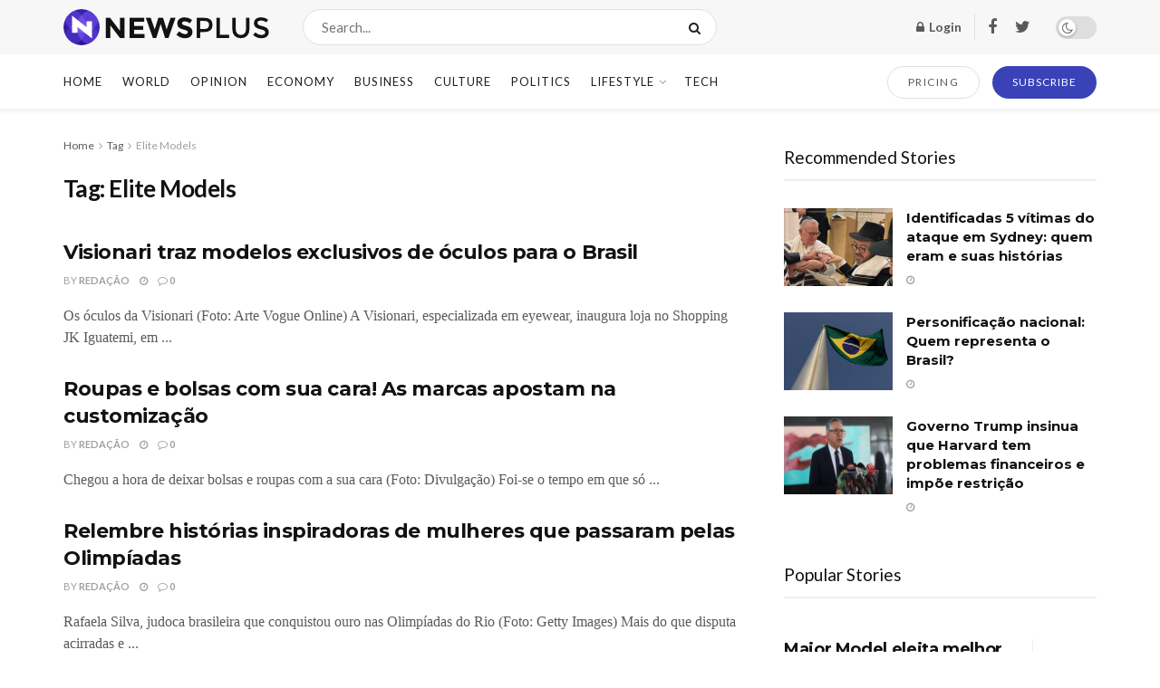

--- FILE ---
content_type: text/html; charset=UTF-8
request_url: https://mfcomposites.com/tag/elite-models
body_size: 38221
content:
<!doctype html>
<!--[if lt IE 7]> <html class="no-js lt-ie9 lt-ie8 lt-ie7" lang="pt-BR" prefix="og: https://ogp.me/ns#"> <![endif]-->
<!--[if IE 7]>    <html class="no-js lt-ie9 lt-ie8" lang="pt-BR" prefix="og: https://ogp.me/ns#"> <![endif]-->
<!--[if IE 8]>    <html class="no-js lt-ie9" lang="pt-BR" prefix="og: https://ogp.me/ns#"> <![endif]-->
<!--[if IE 9]>    <html class="no-js lt-ie10" lang="pt-BR" prefix="og: https://ogp.me/ns#"> <![endif]-->
<!--[if gt IE 8]><!--> <html class="no-js" lang="pt-BR" prefix="og: https://ogp.me/ns#"> <!--<![endif]-->
<head>
    <meta http-equiv="Content-Type" content="text/html; charset=UTF-8" />
    <meta name='viewport' content='width=device-width, initial-scale=1, user-scalable=yes' />
    <link rel="profile" href="http://gmpg.org/xfn/11" />
    <link rel="pingback" href="https://mfcomposites.com/xmlrpc.php" />
    			<script type="text/javascript">
              var jnews_ajax_url = '/?ajax-request=jnews'
			</script>
			<script type="text/javascript">;window.jnews=window.jnews||{},window.jnews.library=window.jnews.library||{},window.jnews.library=function(){"use strict";var t=this;t.win=window,t.doc=document,t.globalBody=t.doc.getElementsByTagName("body")[0],t.globalBody=t.globalBody?t.globalBody:t.doc,t.win.jnewsDataStorage=t.win.jnewsDataStorage||{_storage:new WeakMap,put:function(t,e,n){this._storage.has(t)||this._storage.set(t,new Map),this._storage.get(t).set(e,n)},get:function(t,e){return this._storage.get(t).get(e)},has:function(t,e){return this._storage.has(t)&&this._storage.get(t).has(e)},remove:function(t,e){var n=this._storage.get(t).delete(e);return 0===!this._storage.get(t).size&&this._storage.delete(t),n}},t.windowWidth=function(){return t.win.innerWidth||t.docEl.clientWidth||t.globalBody.clientWidth},t.windowHeight=function(){return t.win.innerHeight||t.docEl.clientHeight||t.globalBody.clientHeight},t.requestAnimationFrame=t.win.requestAnimationFrame||t.win.webkitRequestAnimationFrame||t.win.mozRequestAnimationFrame||t.win.msRequestAnimationFrame||window.oRequestAnimationFrame||function(t){return setTimeout(t,1e3/60)},t.cancelAnimationFrame=t.win.cancelAnimationFrame||t.win.webkitCancelAnimationFrame||t.win.webkitCancelRequestAnimationFrame||t.win.mozCancelAnimationFrame||t.win.msCancelRequestAnimationFrame||t.win.oCancelRequestAnimationFrame||function(t){clearTimeout(t)},t.classListSupport="classList"in document.createElement("_"),t.hasClass=t.classListSupport?function(t,e){return t.classList.contains(e)}:function(t,e){return t.className.indexOf(e)>=0},t.addClass=t.classListSupport?function(e,n){t.hasClass(e,n)||e.classList.add(n)}:function(e,n){t.hasClass(e,n)||(e.className+=" "+n)},t.removeClass=t.classListSupport?function(e,n){t.hasClass(e,n)&&e.classList.remove(n)}:function(e,n){t.hasClass(e,n)&&(e.className=e.className.replace(n,""))},t.objKeys=function(t){var e=[];for(var n in t)Object.prototype.hasOwnProperty.call(t,n)&&e.push(n);return e},t.isObjectSame=function(t,e){var n=!0;return JSON.stringify(t)!==JSON.stringify(e)&&(n=!1),n},t.extend=function(){for(var t,e,n,i=arguments[0]||{},o=1,a=arguments.length;o<a;o++)if(null!==(t=arguments[o]))for(e in t)i!==(n=t[e])&&void 0!==n&&(i[e]=n);return i},t.dataStorage=t.win.jnewsDataStorage,t.isVisible=function(t){return 0!==t.offsetWidth&&0!==t.offsetHeight||t.getBoundingClientRect().length},t.getHeight=function(t){return t.offsetHeight||t.clientHeight||t.getBoundingClientRect().height},t.getWidth=function(t){return t.offsetWidth||t.clientWidth||t.getBoundingClientRect().width},t.supportsPassive=!1;try{var e=Object.defineProperty({},"passive",{get:function(){t.supportsPassive=!0}});"createEvent"in t.doc?t.win.addEventListener("test",null,e):"fireEvent"in t.doc&&t.win.attachEvent("test",null)}catch(t){}t.passiveOption=!!t.supportsPassive&&{passive:!0},t.addEvents=function(e,n,i){for(var o in n){var a=["touchstart","touchmove"].indexOf(o)>=0&&!i&&t.passiveOption;"createEvent"in t.doc?e.addEventListener(o,n[o],a):"fireEvent"in t.doc&&e.attachEvent("on"+o,n[o])}},t.removeEvents=function(e,n){for(var i in n)"createEvent"in t.doc?e.removeEventListener(i,n[i]):"fireEvent"in t.doc&&e.detachEvent("on"+i,n[i])},t.triggerEvents=function(e,n,i){var o;i=i||{detail:null};return"createEvent"in t.doc?(!(o=t.doc.createEvent("CustomEvent")||new CustomEvent(n)).initCustomEvent||o.initCustomEvent(n,!0,!1,i),void e.dispatchEvent(o)):"fireEvent"in t.doc?((o=t.doc.createEventObject()).eventType=n,void e.fireEvent("on"+o.eventType,o)):void 0},t.getParents=function(e,n){void 0===n&&(n=t.doc);for(var i=[],o=e.parentNode,a=!1;!a;)if(o){var s=o;s.querySelectorAll(n).length?a=!0:(i.push(s),o=s.parentNode)}else i=[],a=!0;return i},t.forEach=function(t,e,n){for(var i=0,o=t.length;i<o;i++)e.call(n,t[i],i)},t.getText=function(t){return t.innerText||t.textContent},t.setText=function(t,e){var n="object"==typeof e?e.innerText||e.textContent:e;t.innerText&&(t.innerText=n),t.textContent&&(t.textContent=n)},t.httpBuildQuery=function(e){return t.objKeys(e).reduce(function e(n){var i=arguments.length>1&&void 0!==arguments[1]?arguments[1]:null;return function(o,a){var s=n[a];a=encodeURIComponent(a);var r=i?"".concat(i,"[").concat(a,"]"):a;return null==s||"function"==typeof s?(o.push("".concat(r,"=")),o):["number","boolean","string"].includes(typeof s)?(o.push("".concat(r,"=").concat(encodeURIComponent(s))),o):(o.push(t.objKeys(s).reduce(e(s,r),[]).join("&")),o)}}(e),[]).join("&")},t.scrollTo=function(e,n,i){function o(t,e,n){this.start=this.position(),this.change=t-this.start,this.currentTime=0,this.increment=20,this.duration=void 0===n?500:n,this.callback=e,this.finish=!1,this.animateScroll()}return Math.easeInOutQuad=function(t,e,n,i){return(t/=i/2)<1?n/2*t*t+e:-n/2*(--t*(t-2)-1)+e},o.prototype.stop=function(){this.finish=!0},o.prototype.move=function(e){t.doc.documentElement.scrollTop=e,t.globalBody.parentNode.scrollTop=e,t.globalBody.scrollTop=e},o.prototype.position=function(){return t.doc.documentElement.scrollTop||t.globalBody.parentNode.scrollTop||t.globalBody.scrollTop},o.prototype.animateScroll=function(){this.currentTime+=this.increment;var e=Math.easeInOutQuad(this.currentTime,this.start,this.change,this.duration);this.move(e),this.currentTime<this.duration&&!this.finish?t.requestAnimationFrame.call(t.win,this.animateScroll.bind(this)):this.callback&&"function"==typeof this.callback&&this.callback()},new o(e,n,i)},t.unwrap=function(e){var n,i=e;t.forEach(e,(function(t,e){n?n+=t:n=t})),i.replaceWith(n)},t.performance={start:function(t){performance.mark(t+"Start")},stop:function(t){performance.mark(t+"End"),performance.measure(t,t+"Start",t+"End")}},t.fps=function(){var e=0,n=0,i=0;!function(){var o=e=0,a=0,s=0,r=document.getElementById("fpsTable"),c=function(e){void 0===document.getElementsByTagName("body")[0]?t.requestAnimationFrame.call(t.win,(function(){c(e)})):document.getElementsByTagName("body")[0].appendChild(e)};null===r&&((r=document.createElement("div")).style.position="fixed",r.style.top="120px",r.style.left="10px",r.style.width="100px",r.style.height="20px",r.style.border="1px solid black",r.style.fontSize="11px",r.style.zIndex="100000",r.style.backgroundColor="white",r.id="fpsTable",c(r));var l=function(){i++,n=Date.now(),(a=(i/(s=(n-e)/1e3)).toPrecision(2))!=o&&(o=a,r.innerHTML=o+"fps"),1<s&&(e=n,i=0),t.requestAnimationFrame.call(t.win,l)};l()}()},t.instr=function(t,e){for(var n=0;n<e.length;n++)if(-1!==t.toLowerCase().indexOf(e[n].toLowerCase()))return!0},t.winLoad=function(e,n){function i(i){if("complete"===t.doc.readyState||"interactive"===t.doc.readyState)return!i||n?setTimeout(e,n||1):e(i),1}i()||t.addEvents(t.win,{load:i})},t.docReady=function(e,n){function i(i){if("complete"===t.doc.readyState||"interactive"===t.doc.readyState)return!i||n?setTimeout(e,n||1):e(i),1}i()||t.addEvents(t.doc,{DOMContentLoaded:i})},t.fireOnce=function(){t.docReady((function(){t.assets=t.assets||[],t.assets.length&&(t.boot(),t.load_assets())}),50)},t.boot=function(){t.length&&t.doc.querySelectorAll("style[media]").forEach((function(t){"not all"==t.getAttribute("media")&&t.removeAttribute("media")}))},t.create_js=function(e,n){var i=t.doc.createElement("script");switch(i.setAttribute("src",e),n){case"defer":i.setAttribute("defer",!0);break;case"async":i.setAttribute("async",!0);break;case"deferasync":i.setAttribute("defer",!0),i.setAttribute("async",!0)}t.globalBody.appendChild(i)},t.load_assets=function(){"object"==typeof t.assets&&t.forEach(t.assets.slice(0),(function(e,n){var i="";e.defer&&(i+="defer"),e.async&&(i+="async"),t.create_js(e.url,i);var o=t.assets.indexOf(e);o>-1&&t.assets.splice(o,1)})),t.assets=jnewsoption.au_scripts=window.jnewsads=[]},t.docReady((function(){t.globalBody=t.globalBody==t.doc?t.doc.getElementsByTagName("body")[0]:t.globalBody,t.globalBody=t.globalBody?t.globalBody:t.doc}))},window.jnews.library=new window.jnews.library;</script>
	<!-- This site is optimized with the Yoast SEO plugin v25.7 - https://yoast.com/wordpress/plugins/seo/ -->
	<title>Arquivos Elite Models - MF COMPOSITES</title>
	<link rel="canonical" href="https://mfcomposites.com/tag/elite-models" />
	<link rel="next" href="https://mfcomposites.com/tag/elite-models/page/2" />
	<meta property="og:locale" content="pt_BR" />
	<meta property="og:type" content="article" />
	<meta property="og:title" content="Arquivos Elite Models - MF COMPOSITES" />
	<meta property="og:url" content="https://mfcomposites.com/tag/elite-models" />
	<meta property="og:site_name" content="MF COMPOSITES" />
	<meta name="twitter:card" content="summary_large_image" />
	<script type="application/ld+json" class="yoast-schema-graph">{"@context":"https://schema.org","@graph":[{"@type":"CollectionPage","@id":"https://mfcomposites.com/tag/elite-models","url":"https://mfcomposites.com/tag/elite-models","name":"Arquivos Elite Models - MF COMPOSITES","isPartOf":{"@id":"https://mfcomposites.com/#website"},"breadcrumb":{"@id":"https://mfcomposites.com/tag/elite-models#breadcrumb"},"inLanguage":"pt-BR"},{"@type":"BreadcrumbList","@id":"https://mfcomposites.com/tag/elite-models#breadcrumb","itemListElement":[{"@type":"ListItem","position":1,"name":"Início","item":"https://mfcomposites.com/"},{"@type":"ListItem","position":2,"name":"Elite Models"}]},{"@type":"WebSite","@id":"https://mfcomposites.com/#website","url":"https://mfcomposites.com/","name":"MF COMPOSITES","description":"Ford Models, Major Model, Mega Model, Way Models, Elite Model, IMG Model, Wilhelmina Model","potentialAction":[{"@type":"SearchAction","target":{"@type":"EntryPoint","urlTemplate":"https://mfcomposites.com/?s={search_term_string}"},"query-input":{"@type":"PropertyValueSpecification","valueRequired":true,"valueName":"search_term_string"}}],"inLanguage":"pt-BR"}]}</script>
	<!-- / Yoast SEO plugin. -->



<!-- Otimização para mecanismos de pesquisa pelo Rank Math - https://rankmath.com/ -->
<title>Arquivos Elite Models - MF COMPOSITES</title>
<meta name="robots" content="index, follow, max-snippet:-1, max-video-preview:-1, max-image-preview:large"/>
<link rel="canonical" href="https://mfcomposites.com/tag/elite-models" />
<link rel="next" href="https://mfcomposites.com/tag/elite-models/page/2" />
<meta property="og:locale" content="pt_BR" />
<meta property="og:type" content="article" />
<meta property="og:title" content="Arquivos Elite Models - MF COMPOSITES" />
<meta property="og:url" content="https://mfcomposites.com/tag/elite-models" />
<meta name="twitter:card" content="summary_large_image" />
<meta name="twitter:title" content="Arquivos Elite Models - MF COMPOSITES" />
<meta name="twitter:label1" content="Posts" />
<meta name="twitter:data1" content="68" />
<script type="application/ld+json" class="rank-math-schema">{"@context":"https://schema.org","@graph":[{"@type":"Organization","@id":"https://mfcomposites.com/#organization","name":"MF COMPOSITES"},{"@type":"WebSite","@id":"https://mfcomposites.com/#website","url":"https://mfcomposites.com","publisher":{"@id":"https://mfcomposites.com/#organization"},"inLanguage":"pt-BR"},{"@type":"BreadcrumbList","@id":"https://mfcomposites.com/tag/elite-models#breadcrumb","itemListElement":[{"@type":"ListItem","position":"1","item":{"@id":"https://mfcomposites.com","name":"In\u00edcio"}},{"@type":"ListItem","position":"2","item":{"@id":"https://mfcomposites.com/tag/elite-models","name":"Elite Models"}}]},{"@type":"CollectionPage","@id":"https://mfcomposites.com/tag/elite-models#webpage","url":"https://mfcomposites.com/tag/elite-models","name":"Arquivos Elite Models - MF COMPOSITES","isPartOf":{"@id":"https://mfcomposites.com/#website"},"inLanguage":"pt-BR","breadcrumb":{"@id":"https://mfcomposites.com/tag/elite-models#breadcrumb"}}]}</script>
<!-- /Plugin de SEO Rank Math para WordPress -->

<link rel='dns-prefetch' href='//fonts.googleapis.com' />
<link rel='preconnect' href='https://fonts.gstatic.com' />
<link rel="alternate" type="application/rss+xml" title="Feed para MF COMPOSITES &raquo;" href="https://mfcomposites.com/feed" />
<link rel="alternate" type="application/rss+xml" title="Feed de comentários para MF COMPOSITES &raquo;" href="https://mfcomposites.com/comments/feed" />
<link rel="alternate" type="application/rss+xml" title="Feed de tag para MF COMPOSITES &raquo; Elite Models" href="https://mfcomposites.com/tag/elite-models/feed" />
<style id='wp-img-auto-sizes-contain-inline-css' type='text/css'>
img:is([sizes=auto i],[sizes^="auto," i]){contain-intrinsic-size:3000px 1500px}
/*# sourceURL=wp-img-auto-sizes-contain-inline-css */
</style>

<style id='wp-emoji-styles-inline-css' type='text/css'>

	img.wp-smiley, img.emoji {
		display: inline !important;
		border: none !important;
		box-shadow: none !important;
		height: 1em !important;
		width: 1em !important;
		margin: 0 0.07em !important;
		vertical-align: -0.1em !important;
		background: none !important;
		padding: 0 !important;
	}
/*# sourceURL=wp-emoji-styles-inline-css */
</style>
<link rel='stylesheet' id='wp-block-library-css' href='https://mfcomposites.com/wp-includes/css/dist/block-library/style.min.css?ver=6.9' type='text/css' media='all' />
<link rel='stylesheet' id='wc-blocks-style-css' href='https://mfcomposites.com/wp-content/plugins/woocommerce/assets/client/blocks/wc-blocks.css?ver=wc-10.1.3' type='text/css' media='all' />
<style id='global-styles-inline-css' type='text/css'>
:root{--wp--preset--aspect-ratio--square: 1;--wp--preset--aspect-ratio--4-3: 4/3;--wp--preset--aspect-ratio--3-4: 3/4;--wp--preset--aspect-ratio--3-2: 3/2;--wp--preset--aspect-ratio--2-3: 2/3;--wp--preset--aspect-ratio--16-9: 16/9;--wp--preset--aspect-ratio--9-16: 9/16;--wp--preset--color--black: #000000;--wp--preset--color--cyan-bluish-gray: #abb8c3;--wp--preset--color--white: #ffffff;--wp--preset--color--pale-pink: #f78da7;--wp--preset--color--vivid-red: #cf2e2e;--wp--preset--color--luminous-vivid-orange: #ff6900;--wp--preset--color--luminous-vivid-amber: #fcb900;--wp--preset--color--light-green-cyan: #7bdcb5;--wp--preset--color--vivid-green-cyan: #00d084;--wp--preset--color--pale-cyan-blue: #8ed1fc;--wp--preset--color--vivid-cyan-blue: #0693e3;--wp--preset--color--vivid-purple: #9b51e0;--wp--preset--gradient--vivid-cyan-blue-to-vivid-purple: linear-gradient(135deg,rgb(6,147,227) 0%,rgb(155,81,224) 100%);--wp--preset--gradient--light-green-cyan-to-vivid-green-cyan: linear-gradient(135deg,rgb(122,220,180) 0%,rgb(0,208,130) 100%);--wp--preset--gradient--luminous-vivid-amber-to-luminous-vivid-orange: linear-gradient(135deg,rgb(252,185,0) 0%,rgb(255,105,0) 100%);--wp--preset--gradient--luminous-vivid-orange-to-vivid-red: linear-gradient(135deg,rgb(255,105,0) 0%,rgb(207,46,46) 100%);--wp--preset--gradient--very-light-gray-to-cyan-bluish-gray: linear-gradient(135deg,rgb(238,238,238) 0%,rgb(169,184,195) 100%);--wp--preset--gradient--cool-to-warm-spectrum: linear-gradient(135deg,rgb(74,234,220) 0%,rgb(151,120,209) 20%,rgb(207,42,186) 40%,rgb(238,44,130) 60%,rgb(251,105,98) 80%,rgb(254,248,76) 100%);--wp--preset--gradient--blush-light-purple: linear-gradient(135deg,rgb(255,206,236) 0%,rgb(152,150,240) 100%);--wp--preset--gradient--blush-bordeaux: linear-gradient(135deg,rgb(254,205,165) 0%,rgb(254,45,45) 50%,rgb(107,0,62) 100%);--wp--preset--gradient--luminous-dusk: linear-gradient(135deg,rgb(255,203,112) 0%,rgb(199,81,192) 50%,rgb(65,88,208) 100%);--wp--preset--gradient--pale-ocean: linear-gradient(135deg,rgb(255,245,203) 0%,rgb(182,227,212) 50%,rgb(51,167,181) 100%);--wp--preset--gradient--electric-grass: linear-gradient(135deg,rgb(202,248,128) 0%,rgb(113,206,126) 100%);--wp--preset--gradient--midnight: linear-gradient(135deg,rgb(2,3,129) 0%,rgb(40,116,252) 100%);--wp--preset--font-size--small: 13px;--wp--preset--font-size--medium: 20px;--wp--preset--font-size--large: 36px;--wp--preset--font-size--x-large: 42px;--wp--preset--font-family--inter: "Inter", sans-serif;--wp--preset--font-family--cardo: Cardo;--wp--preset--spacing--20: 0.44rem;--wp--preset--spacing--30: 0.67rem;--wp--preset--spacing--40: 1rem;--wp--preset--spacing--50: 1.5rem;--wp--preset--spacing--60: 2.25rem;--wp--preset--spacing--70: 3.38rem;--wp--preset--spacing--80: 5.06rem;--wp--preset--shadow--natural: 6px 6px 9px rgba(0, 0, 0, 0.2);--wp--preset--shadow--deep: 12px 12px 50px rgba(0, 0, 0, 0.4);--wp--preset--shadow--sharp: 6px 6px 0px rgba(0, 0, 0, 0.2);--wp--preset--shadow--outlined: 6px 6px 0px -3px rgb(255, 255, 255), 6px 6px rgb(0, 0, 0);--wp--preset--shadow--crisp: 6px 6px 0px rgb(0, 0, 0);}:where(.is-layout-flex){gap: 0.5em;}:where(.is-layout-grid){gap: 0.5em;}body .is-layout-flex{display: flex;}.is-layout-flex{flex-wrap: wrap;align-items: center;}.is-layout-flex > :is(*, div){margin: 0;}body .is-layout-grid{display: grid;}.is-layout-grid > :is(*, div){margin: 0;}:where(.wp-block-columns.is-layout-flex){gap: 2em;}:where(.wp-block-columns.is-layout-grid){gap: 2em;}:where(.wp-block-post-template.is-layout-flex){gap: 1.25em;}:where(.wp-block-post-template.is-layout-grid){gap: 1.25em;}.has-black-color{color: var(--wp--preset--color--black) !important;}.has-cyan-bluish-gray-color{color: var(--wp--preset--color--cyan-bluish-gray) !important;}.has-white-color{color: var(--wp--preset--color--white) !important;}.has-pale-pink-color{color: var(--wp--preset--color--pale-pink) !important;}.has-vivid-red-color{color: var(--wp--preset--color--vivid-red) !important;}.has-luminous-vivid-orange-color{color: var(--wp--preset--color--luminous-vivid-orange) !important;}.has-luminous-vivid-amber-color{color: var(--wp--preset--color--luminous-vivid-amber) !important;}.has-light-green-cyan-color{color: var(--wp--preset--color--light-green-cyan) !important;}.has-vivid-green-cyan-color{color: var(--wp--preset--color--vivid-green-cyan) !important;}.has-pale-cyan-blue-color{color: var(--wp--preset--color--pale-cyan-blue) !important;}.has-vivid-cyan-blue-color{color: var(--wp--preset--color--vivid-cyan-blue) !important;}.has-vivid-purple-color{color: var(--wp--preset--color--vivid-purple) !important;}.has-black-background-color{background-color: var(--wp--preset--color--black) !important;}.has-cyan-bluish-gray-background-color{background-color: var(--wp--preset--color--cyan-bluish-gray) !important;}.has-white-background-color{background-color: var(--wp--preset--color--white) !important;}.has-pale-pink-background-color{background-color: var(--wp--preset--color--pale-pink) !important;}.has-vivid-red-background-color{background-color: var(--wp--preset--color--vivid-red) !important;}.has-luminous-vivid-orange-background-color{background-color: var(--wp--preset--color--luminous-vivid-orange) !important;}.has-luminous-vivid-amber-background-color{background-color: var(--wp--preset--color--luminous-vivid-amber) !important;}.has-light-green-cyan-background-color{background-color: var(--wp--preset--color--light-green-cyan) !important;}.has-vivid-green-cyan-background-color{background-color: var(--wp--preset--color--vivid-green-cyan) !important;}.has-pale-cyan-blue-background-color{background-color: var(--wp--preset--color--pale-cyan-blue) !important;}.has-vivid-cyan-blue-background-color{background-color: var(--wp--preset--color--vivid-cyan-blue) !important;}.has-vivid-purple-background-color{background-color: var(--wp--preset--color--vivid-purple) !important;}.has-black-border-color{border-color: var(--wp--preset--color--black) !important;}.has-cyan-bluish-gray-border-color{border-color: var(--wp--preset--color--cyan-bluish-gray) !important;}.has-white-border-color{border-color: var(--wp--preset--color--white) !important;}.has-pale-pink-border-color{border-color: var(--wp--preset--color--pale-pink) !important;}.has-vivid-red-border-color{border-color: var(--wp--preset--color--vivid-red) !important;}.has-luminous-vivid-orange-border-color{border-color: var(--wp--preset--color--luminous-vivid-orange) !important;}.has-luminous-vivid-amber-border-color{border-color: var(--wp--preset--color--luminous-vivid-amber) !important;}.has-light-green-cyan-border-color{border-color: var(--wp--preset--color--light-green-cyan) !important;}.has-vivid-green-cyan-border-color{border-color: var(--wp--preset--color--vivid-green-cyan) !important;}.has-pale-cyan-blue-border-color{border-color: var(--wp--preset--color--pale-cyan-blue) !important;}.has-vivid-cyan-blue-border-color{border-color: var(--wp--preset--color--vivid-cyan-blue) !important;}.has-vivid-purple-border-color{border-color: var(--wp--preset--color--vivid-purple) !important;}.has-vivid-cyan-blue-to-vivid-purple-gradient-background{background: var(--wp--preset--gradient--vivid-cyan-blue-to-vivid-purple) !important;}.has-light-green-cyan-to-vivid-green-cyan-gradient-background{background: var(--wp--preset--gradient--light-green-cyan-to-vivid-green-cyan) !important;}.has-luminous-vivid-amber-to-luminous-vivid-orange-gradient-background{background: var(--wp--preset--gradient--luminous-vivid-amber-to-luminous-vivid-orange) !important;}.has-luminous-vivid-orange-to-vivid-red-gradient-background{background: var(--wp--preset--gradient--luminous-vivid-orange-to-vivid-red) !important;}.has-very-light-gray-to-cyan-bluish-gray-gradient-background{background: var(--wp--preset--gradient--very-light-gray-to-cyan-bluish-gray) !important;}.has-cool-to-warm-spectrum-gradient-background{background: var(--wp--preset--gradient--cool-to-warm-spectrum) !important;}.has-blush-light-purple-gradient-background{background: var(--wp--preset--gradient--blush-light-purple) !important;}.has-blush-bordeaux-gradient-background{background: var(--wp--preset--gradient--blush-bordeaux) !important;}.has-luminous-dusk-gradient-background{background: var(--wp--preset--gradient--luminous-dusk) !important;}.has-pale-ocean-gradient-background{background: var(--wp--preset--gradient--pale-ocean) !important;}.has-electric-grass-gradient-background{background: var(--wp--preset--gradient--electric-grass) !important;}.has-midnight-gradient-background{background: var(--wp--preset--gradient--midnight) !important;}.has-small-font-size{font-size: var(--wp--preset--font-size--small) !important;}.has-medium-font-size{font-size: var(--wp--preset--font-size--medium) !important;}.has-large-font-size{font-size: var(--wp--preset--font-size--large) !important;}.has-x-large-font-size{font-size: var(--wp--preset--font-size--x-large) !important;}
/*# sourceURL=global-styles-inline-css */
</style>

<style id='classic-theme-styles-inline-css' type='text/css'>
/*! This file is auto-generated */
.wp-block-button__link{color:#fff;background-color:#32373c;border-radius:9999px;box-shadow:none;text-decoration:none;padding:calc(.667em + 2px) calc(1.333em + 2px);font-size:1.125em}.wp-block-file__button{background:#32373c;color:#fff;text-decoration:none}
/*# sourceURL=/wp-includes/css/classic-themes.min.css */
</style>
<link rel='stylesheet' id='woocommerce-layout-css' href='https://mfcomposites.com/wp-content/plugins/woocommerce/assets/css/woocommerce-layout.css?ver=10.1.3' type='text/css' media='all' />
<link rel='stylesheet' id='woocommerce-smallscreen-css' href='https://mfcomposites.com/wp-content/plugins/woocommerce/assets/css/woocommerce-smallscreen.css?ver=10.1.3' type='text/css' media='only screen and (max-width: 768px)' />
<link rel='stylesheet' id='woocommerce-general-css' href='https://mfcomposites.com/wp-content/plugins/woocommerce/assets/css/woocommerce.css?ver=10.1.3' type='text/css' media='all' />
<style id='woocommerce-inline-inline-css' type='text/css'>
.woocommerce form .form-row .required { visibility: visible; }
/*# sourceURL=woocommerce-inline-inline-css */
</style>
<link rel='stylesheet' id='brands-styles-css' href='https://mfcomposites.com/wp-content/plugins/woocommerce/assets/css/brands.css?ver=10.1.3' type='text/css' media='all' />
<link rel='stylesheet' id='js_composer_front-css' href='https://mfcomposites.com/wp-content/plugins/js_composer/assets/css/js_composer.min.css?ver=6.7.0' type='text/css' media='all' />
<link rel='stylesheet' id='jeg_customizer_font-css' href='//fonts.googleapis.com/css?family=Lato%3Aregular%2C700%7CMontserrat%3Aregular%2C700&#038;display=swap&#038;ver=1.2.6' type='text/css' media='all' />
<link rel='stylesheet' id='jnews-frontend-css' href='https://mfcomposites.com/wp-content/themes/jnews/assets/dist/frontend.min.css?ver=9.0.6' type='text/css' media='all' />
<link rel='stylesheet' id='jnews-style-css' href='https://mfcomposites.com/wp-content/themes/jnews/style.css?ver=9.0.6' type='text/css' media='all' />
<link rel='stylesheet' id='jnews-darkmode-css' href='https://mfcomposites.com/wp-content/themes/jnews/assets/css/darkmode.css?ver=9.0.6' type='text/css' media='all' />
<link rel='stylesheet' id='jnews-scheme-css' href='https://mfcomposites.com/wp-content/themes/jnews/data/import/newsplus/scheme.css?ver=9.0.6' type='text/css' media='all' />
<link rel='stylesheet' id='jnews-paywall-css' href='https://mfcomposites.com/wp-content/plugins/jnews-paywall/assets/css/jpw-frontend.css?ver=9.0.3' type='text/css' media='all' />
<link rel='stylesheet' id='jnews-select-share-css' href='https://mfcomposites.com/wp-content/plugins/jnews-social-share/assets/css/plugin.css' type='text/css' media='all' />
<script type="text/javascript" src="https://mfcomposites.com/wp-includes/js/jquery/jquery.min.js?ver=3.7.1" id="jquery-core-js"></script>
<script type="text/javascript" src="https://mfcomposites.com/wp-includes/js/jquery/jquery-migrate.min.js?ver=3.4.1" id="jquery-migrate-js"></script>
<script type="text/javascript" src="https://mfcomposites.com/wp-content/plugins/woocommerce/assets/js/jquery-blockui/jquery.blockUI.min.js?ver=2.7.0-wc.10.1.3" id="jquery-blockui-js" data-wp-strategy="defer"></script>
<script type="text/javascript" id="wc-add-to-cart-js-extra">
/* <![CDATA[ */
var wc_add_to_cart_params = {"ajax_url":"/wp-admin/admin-ajax.php","wc_ajax_url":"/?wc-ajax=%%endpoint%%","i18n_view_cart":"Ver carrinho","cart_url":"https://mfcomposites.com/carrinho","is_cart":"","cart_redirect_after_add":"no"};
//# sourceURL=wc-add-to-cart-js-extra
/* ]]> */
</script>
<script type="text/javascript" src="https://mfcomposites.com/wp-content/plugins/woocommerce/assets/js/frontend/add-to-cart.min.js?ver=10.1.3" id="wc-add-to-cart-js" data-wp-strategy="defer"></script>
<script type="text/javascript" src="https://mfcomposites.com/wp-content/plugins/woocommerce/assets/js/js-cookie/js.cookie.min.js?ver=2.1.4-wc.10.1.3" id="js-cookie-js" defer="defer" data-wp-strategy="defer"></script>
<script type="text/javascript" id="woocommerce-js-extra">
/* <![CDATA[ */
var woocommerce_params = {"ajax_url":"/wp-admin/admin-ajax.php","wc_ajax_url":"/?wc-ajax=%%endpoint%%","i18n_password_show":"Mostrar senha","i18n_password_hide":"Ocultar senha"};
//# sourceURL=woocommerce-js-extra
/* ]]> */
</script>
<script type="text/javascript" src="https://mfcomposites.com/wp-content/plugins/woocommerce/assets/js/frontend/woocommerce.min.js?ver=10.1.3" id="woocommerce-js" defer="defer" data-wp-strategy="defer"></script>
<script type="text/javascript" src="https://mfcomposites.com/wp-content/plugins/js_composer/assets/js/vendors/woocommerce-add-to-cart.js?ver=6.7.0" id="vc_woocommerce-add-to-cart-js-js"></script>
<link rel="https://api.w.org/" href="https://mfcomposites.com/wp-json/" /><link rel="alternate" title="JSON" type="application/json" href="https://mfcomposites.com/wp-json/wp/v2/tags/2099" /><link rel="EditURI" type="application/rsd+xml" title="RSD" href="https://mfcomposites.com/xmlrpc.php?rsd" />
<meta name="generator" content="WordPress 6.9" />
	<noscript><style>.woocommerce-product-gallery{ opacity: 1 !important; }</style></noscript>
	<meta name="generator" content="Powered by WPBakery Page Builder - drag and drop page builder for WordPress."/>
<style class='wp-fonts-local' type='text/css'>
@font-face{font-family:Inter;font-style:normal;font-weight:300 900;font-display:fallback;src:url('https://mfcomposites.com/wp-content/plugins/woocommerce/assets/fonts/Inter-VariableFont_slnt,wght.woff2') format('woff2');font-stretch:normal;}
@font-face{font-family:Cardo;font-style:normal;font-weight:400;font-display:fallback;src:url('https://mfcomposites.com/wp-content/plugins/woocommerce/assets/fonts/cardo_normal_400.woff2') format('woff2');}
</style>
<script type='application/ld+json'>{"@context":"http:\/\/schema.org","@type":"Organization","@id":"https:\/\/mfcomposites.com\/#organization","url":"https:\/\/mfcomposites.com\/","name":"","logo":{"@type":"ImageObject","url":""},"sameAs":["http:\/\/facebook.com","http:\/\/twitter.com"]}</script>
<script type='application/ld+json'>{"@context":"http:\/\/schema.org","@type":"WebSite","@id":"https:\/\/mfcomposites.com\/#website","url":"https:\/\/mfcomposites.com\/","name":"","potentialAction":{"@type":"SearchAction","target":"https:\/\/mfcomposites.com\/?s={search_term_string}","query-input":"required name=search_term_string"}}</script>
<style id="jeg_dynamic_css" type="text/css" data-type="jeg_custom-css">body { --j-body-color : #5a5a5a; --j-accent-color : #3943b7; --j-alt-color : #3943b7; --j-heading-color : #121212; } body,.jeg_newsfeed_list .tns-outer .tns-controls button,.jeg_filter_button,.owl-carousel .owl-nav div,.jeg_readmore,.jeg_hero_style_7 .jeg_post_meta a,.widget_calendar thead th,.widget_calendar tfoot a,.jeg_socialcounter a,.entry-header .jeg_meta_like a,.entry-header .jeg_meta_comment a,.entry-content tbody tr:hover,.entry-content th,.jeg_splitpost_nav li:hover a,#breadcrumbs a,.jeg_author_socials a:hover,.jeg_footer_content a,.jeg_footer_bottom a,.jeg_cartcontent,.woocommerce .woocommerce-breadcrumb a { color : #5a5a5a; } a, .jeg_menu_style_5>li>a:hover, .jeg_menu_style_5>li.sfHover>a, .jeg_menu_style_5>li.current-menu-item>a, .jeg_menu_style_5>li.current-menu-ancestor>a, .jeg_navbar .jeg_menu:not(.jeg_main_menu)>li>a:hover, .jeg_midbar .jeg_menu:not(.jeg_main_menu)>li>a:hover, .jeg_side_tabs li.active, .jeg_block_heading_5 strong, .jeg_block_heading_6 strong, .jeg_block_heading_7 strong, .jeg_block_heading_8 strong, .jeg_subcat_list li a:hover, .jeg_subcat_list li button:hover, .jeg_pl_lg_7 .jeg_thumb .jeg_post_category a, .jeg_pl_xs_2:before, .jeg_pl_xs_4 .jeg_postblock_content:before, .jeg_postblock .jeg_post_title a:hover, .jeg_hero_style_6 .jeg_post_title a:hover, .jeg_sidefeed .jeg_pl_xs_3 .jeg_post_title a:hover, .widget_jnews_popular .jeg_post_title a:hover, .jeg_meta_author a, .widget_archive li a:hover, .widget_pages li a:hover, .widget_meta li a:hover, .widget_recent_entries li a:hover, .widget_rss li a:hover, .widget_rss cite, .widget_categories li a:hover, .widget_categories li.current-cat>a, #breadcrumbs a:hover, .jeg_share_count .counts, .commentlist .bypostauthor>.comment-body>.comment-author>.fn, span.required, .jeg_review_title, .bestprice .price, .authorlink a:hover, .jeg_vertical_playlist .jeg_video_playlist_play_icon, .jeg_vertical_playlist .jeg_video_playlist_item.active .jeg_video_playlist_thumbnail:before, .jeg_horizontal_playlist .jeg_video_playlist_play, .woocommerce li.product .pricegroup .button, .widget_display_forums li a:hover, .widget_display_topics li:before, .widget_display_replies li:before, .widget_display_views li:before, .bbp-breadcrumb a:hover, .jeg_mobile_menu li.sfHover>a, .jeg_mobile_menu li a:hover, .split-template-6 .pagenum, .jeg_mobile_menu_style_5>li>a:hover, .jeg_mobile_menu_style_5>li.sfHover>a, .jeg_mobile_menu_style_5>li.current-menu-item>a, .jeg_mobile_menu_style_5>li.current-menu-ancestor>a { color : #3943b7; } .jeg_menu_style_1>li>a:before, .jeg_menu_style_2>li>a:before, .jeg_menu_style_3>li>a:before, .jeg_side_toggle, .jeg_slide_caption .jeg_post_category a, .jeg_slider_type_1_wrapper .tns-controls button.tns-next, .jeg_block_heading_1 .jeg_block_title span, .jeg_block_heading_2 .jeg_block_title span, .jeg_block_heading_3, .jeg_block_heading_4 .jeg_block_title span, .jeg_block_heading_6:after, .jeg_pl_lg_box .jeg_post_category a, .jeg_pl_md_box .jeg_post_category a, .jeg_readmore:hover, .jeg_thumb .jeg_post_category a, .jeg_block_loadmore a:hover, .jeg_postblock.alt .jeg_block_loadmore a:hover, .jeg_block_loadmore a.active, .jeg_postblock_carousel_2 .jeg_post_category a, .jeg_heroblock .jeg_post_category a, .jeg_pagenav_1 .page_number.active, .jeg_pagenav_1 .page_number.active:hover, input[type="submit"], .btn, .button, .widget_tag_cloud a:hover, .popularpost_item:hover .jeg_post_title a:before, .jeg_splitpost_4 .page_nav, .jeg_splitpost_5 .page_nav, .jeg_post_via a:hover, .jeg_post_source a:hover, .jeg_post_tags a:hover, .comment-reply-title small a:before, .comment-reply-title small a:after, .jeg_storelist .productlink, .authorlink li.active a:before, .jeg_footer.dark .socials_widget:not(.nobg) a:hover .fa, div.jeg_breakingnews_title, .jeg_overlay_slider_bottom_wrapper .tns-controls button, .jeg_overlay_slider_bottom_wrapper .tns-controls button:hover, .jeg_vertical_playlist .jeg_video_playlist_current, .woocommerce span.onsale, .woocommerce #respond input#submit:hover, .woocommerce a.button:hover, .woocommerce button.button:hover, .woocommerce input.button:hover, .woocommerce #respond input#submit.alt, .woocommerce a.button.alt, .woocommerce button.button.alt, .woocommerce input.button.alt, .jeg_popup_post .caption, .jeg_footer.dark input[type="submit"], .jeg_footer.dark .btn, .jeg_footer.dark .button, .footer_widget.widget_tag_cloud a:hover, .jeg_inner_content .content-inner .jeg_post_category a:hover, #buddypress .standard-form button, #buddypress a.button, #buddypress input[type="submit"], #buddypress input[type="button"], #buddypress input[type="reset"], #buddypress ul.button-nav li a, #buddypress .generic-button a, #buddypress .generic-button button, #buddypress .comment-reply-link, #buddypress a.bp-title-button, #buddypress.buddypress-wrap .members-list li .user-update .activity-read-more a, div#buddypress .standard-form button:hover, div#buddypress a.button:hover, div#buddypress input[type="submit"]:hover, div#buddypress input[type="button"]:hover, div#buddypress input[type="reset"]:hover, div#buddypress ul.button-nav li a:hover, div#buddypress .generic-button a:hover, div#buddypress .generic-button button:hover, div#buddypress .comment-reply-link:hover, div#buddypress a.bp-title-button:hover, div#buddypress.buddypress-wrap .members-list li .user-update .activity-read-more a:hover, #buddypress #item-nav .item-list-tabs ul li a:before, .jeg_inner_content .jeg_meta_container .follow-wrapper a { background-color : #3943b7; } .jeg_block_heading_7 .jeg_block_title span, .jeg_readmore:hover, .jeg_block_loadmore a:hover, .jeg_block_loadmore a.active, .jeg_pagenav_1 .page_number.active, .jeg_pagenav_1 .page_number.active:hover, .jeg_pagenav_3 .page_number:hover, .jeg_prevnext_post a:hover h3, .jeg_overlay_slider .jeg_post_category, .jeg_sidefeed .jeg_post.active, .jeg_vertical_playlist.jeg_vertical_playlist .jeg_video_playlist_item.active .jeg_video_playlist_thumbnail img, .jeg_horizontal_playlist .jeg_video_playlist_item.active { border-color : #3943b7; } .jeg_tabpost_nav li.active, .woocommerce div.product .woocommerce-tabs ul.tabs li.active, .jeg_mobile_menu_style_1>li.current-menu-item a, .jeg_mobile_menu_style_1>li.current-menu-ancestor a, .jeg_mobile_menu_style_2>li.current-menu-item::after, .jeg_mobile_menu_style_2>li.current-menu-ancestor::after, .jeg_mobile_menu_style_3>li.current-menu-item::before, .jeg_mobile_menu_style_3>li.current-menu-ancestor::before { border-bottom-color : #3943b7; } .jeg_post_meta .fa, .entry-header .jeg_post_meta .fa, .jeg_review_stars, .jeg_price_review_list { color : #3943b7; } .jeg_share_button.share-float.share-monocrhome a { background-color : #3943b7; } h1,h2,h3,h4,h5,h6,.jeg_post_title a,.entry-header .jeg_post_title,.jeg_hero_style_7 .jeg_post_title a,.jeg_block_title,.jeg_splitpost_bar .current_title,.jeg_video_playlist_title,.gallery-caption,.jeg_push_notification_button>a.button { color : #121212; } .split-template-9 .pagenum, .split-template-10 .pagenum, .split-template-11 .pagenum, .split-template-12 .pagenum, .split-template-13 .pagenum, .split-template-15 .pagenum, .split-template-18 .pagenum, .split-template-20 .pagenum, .split-template-19 .current_title span, .split-template-20 .current_title span { background-color : #121212; } .jeg_midbar { height : 60px; } .jeg_midbar, .jeg_midbar.dark { background-color : #f7f7f7; } .jeg_header .jeg_bottombar.jeg_navbar,.jeg_bottombar .jeg_nav_icon { height : 60px; } .jeg_header .jeg_bottombar.jeg_navbar, .jeg_header .jeg_bottombar .jeg_main_menu:not(.jeg_menu_style_1) > li > a, .jeg_header .jeg_bottombar .jeg_menu_style_1 > li, .jeg_header .jeg_bottombar .jeg_menu:not(.jeg_main_menu) > li > a { line-height : 60px; } .jeg_header .jeg_bottombar, .jeg_header .jeg_bottombar.jeg_navbar_dark, .jeg_bottombar.jeg_navbar_boxed .jeg_nav_row, .jeg_bottombar.jeg_navbar_dark.jeg_navbar_boxed .jeg_nav_row { border-bottom-width : 0px; } .jeg_header .socials_widget > a > i.fa:before { color : #5a5a5a; } .jeg_header .socials_widget.nobg > a > span.jeg-icon svg { fill : #5a5a5a; } .jeg_header .socials_widget > a > span.jeg-icon svg { fill : #5a5a5a; } .jeg_nav_search { width : 50%; } .jeg_footer .jeg_footer_heading h3,.jeg_footer.dark .jeg_footer_heading h3,.jeg_footer .widget h2,.jeg_footer .footer_dark .widget h2 { color : #121212; } .jeg_read_progress_wrapper .jeg_progress_container .progress-bar { background-color : #150578; } body,input,textarea,select,.chosen-container-single .chosen-single,.btn,.button { font-family: Lato,Helvetica,Arial,sans-serif; } .jeg_post_title, .entry-header .jeg_post_title, .jeg_single_tpl_2 .entry-header .jeg_post_title, .jeg_single_tpl_3 .entry-header .jeg_post_title, .jeg_single_tpl_6 .entry-header .jeg_post_title, .jeg_content .jeg_custom_title_wrapper .jeg_post_title { font-family: Montserrat,Helvetica,Arial,sans-serif; } .jeg_post_excerpt p, .content-inner p { font-family: Georgia,Times,"Times New Roman",serif; } .jeg_thumb .jeg_post_category a,.jeg_pl_lg_box .jeg_post_category a,.jeg_pl_md_box .jeg_post_category a,.jeg_postblock_carousel_2 .jeg_post_category a,.jeg_heroblock .jeg_post_category a,.jeg_slide_caption .jeg_post_category a { background-color : #3943b7; } .jeg_overlay_slider .jeg_post_category,.jeg_thumb .jeg_post_category a,.jeg_pl_lg_box .jeg_post_category a,.jeg_pl_md_box .jeg_post_category a,.jeg_postblock_carousel_2 .jeg_post_category a,.jeg_heroblock .jeg_post_category a,.jeg_slide_caption .jeg_post_category a { border-color : #3943b7; } </style><style type="text/css">
					.no_thumbnail .jeg_thumb,
					.thumbnail-container.no_thumbnail {
					    display: none !important;
					}
					.jeg_search_result .jeg_pl_xs_3.no_thumbnail .jeg_postblock_content,
					.jeg_sidefeed .jeg_pl_xs_3.no_thumbnail .jeg_postblock_content,
					.jeg_pl_sm.no_thumbnail .jeg_postblock_content {
					    margin-left: 0;
					}
					.jeg_postblock_11 .no_thumbnail .jeg_postblock_content,
					.jeg_postblock_12 .no_thumbnail .jeg_postblock_content,
					.jeg_postblock_12.jeg_col_3o3 .no_thumbnail .jeg_postblock_content  {
					    margin-top: 0;
					}
					.jeg_postblock_15 .jeg_pl_md_box.no_thumbnail .jeg_postblock_content,
					.jeg_postblock_19 .jeg_pl_md_box.no_thumbnail .jeg_postblock_content,
					.jeg_postblock_24 .jeg_pl_md_box.no_thumbnail .jeg_postblock_content,
					.jeg_sidefeed .jeg_pl_md_box .jeg_postblock_content {
					    position: relative;
					}
					.jeg_postblock_carousel_2 .no_thumbnail .jeg_post_title a,
					.jeg_postblock_carousel_2 .no_thumbnail .jeg_post_title a:hover,
					.jeg_postblock_carousel_2 .no_thumbnail .jeg_post_meta .fa {
					    color: #212121 !important;
					} 
				</style><noscript><style> .wpb_animate_when_almost_visible { opacity: 1; }</style></noscript></head>
<body class="archive tag tag-elite-models tag-2099 wp-embed-responsive wp-theme-jnews theme-jnews woocommerce-no-js jeg_toggle_dark jnews jsc_normal wpb-js-composer js-comp-ver-6.7.0 vc_responsive">

    
    
    <div class="jeg_ad jeg_ad_top jnews_header_top_ads">
        <div class='ads-wrapper  '></div>    </div>

    <!-- The Main Wrapper
    ============================================= -->
    <div class="jeg_viewport">

        
        <div class="jeg_header_wrapper">
            <div class="jeg_header_instagram_wrapper">
    </div>

<!-- HEADER -->
<div class="jeg_header normal">
    <div class="jeg_midbar jeg_container normal">
    <div class="container">
        <div class="jeg_nav_row">
            
                <div class="jeg_nav_col jeg_nav_left jeg_nav_grow">
                    <div class="item_wrap jeg_nav_alignleft">
                        <div class="jeg_nav_item jeg_logo jeg_desktop_logo">
			<div class="site-title">
	    	<a href="https://mfcomposites.com/" style="padding: 0px 0px 0px 0px;">
	    	    <img class='jeg_logo_img' src="https://mfcomposites.com/wp-content/uploads/2025/08/logo.png" srcset="https://mfcomposites.com/wp-content/uploads/2025/08/logo.png 1x, https://mfcomposites.com/wp-content/uploads/2025/08/logo@2x.png 2x" alt="MF COMPOSITES"data-light-src="https://mfcomposites.com/wp-content/uploads/2025/08/logo.png" data-light-srcset="https://mfcomposites.com/wp-content/uploads/2025/08/logo.png 1x, https://mfcomposites.com/wp-content/uploads/2025/08/logo@2x.png 2x" data-dark-src="https://mfcomposites.com/wp-content/uploads/2025/08/logo_dark.png" data-dark-srcset="https://mfcomposites.com/wp-content/uploads/2025/08/logo_dark.png 1x, https://mfcomposites.com/wp-content/uploads/2025/08/logo_dark@2x.png 2x">	    	</a>
	    </div>
	</div><!-- Search Form -->
<div class="jeg_nav_item jeg_nav_search">
	<div class="jeg_search_wrapper jeg_search_no_expand round">
	    <a href="#" class="jeg_search_toggle"><i class="fa fa-search"></i></a>
	    <form action="https://mfcomposites.com/" method="get" class="jeg_search_form" target="_top">
    <input name="s" class="jeg_search_input" placeholder="Search..." type="text" value="" autocomplete="off">
    <button aria-label="Search Button" type="submit" class="jeg_search_button btn"><i class="fa fa-search"></i></button>
</form>
<!-- jeg_search_hide with_result no_result -->
<div class="jeg_search_result jeg_search_hide with_result">
    <div class="search-result-wrapper">
    </div>
    <div class="search-link search-noresult">
        No Result    </div>
    <div class="search-link search-all-button">
        <i class="fa fa-search"></i> View All Result    </div>
</div>	</div>
</div>                    </div>
                </div>

                
                <div class="jeg_nav_col jeg_nav_center jeg_nav_normal">
                    <div class="item_wrap jeg_nav_aligncenter">
                                            </div>
                </div>

                
                <div class="jeg_nav_col jeg_nav_right jeg_nav_normal">
                    <div class="item_wrap jeg_nav_alignright">
                        <div class="jeg_nav_item jeg_nav_account">
    <ul class="jeg_accountlink jeg_menu">
        <li><a href="#jeg_loginform" class="jeg_popuplink"><i class="fa fa-lock"></i> Login</a></li>    </ul>
</div><div class="jeg_separator separator5"></div>			<div
				class="jeg_nav_item socials_widget jeg_social_icon_block nobg">
				<a href="http://facebook.com" target='_blank' rel='external noopener nofollow' class="jeg_facebook"><i class="fa fa-facebook"></i> </a><a href="http://twitter.com" target='_blank' rel='external noopener nofollow' class="jeg_twitter"><i class="fa fa-twitter"></i> </a>			</div>
			<div class="jeg_nav_item jeg_dark_mode">
                    <label class="dark_mode_switch">
                        <input type="checkbox" class="jeg_dark_mode_toggle" >
                        <span class="slider round"></span>
                    </label>
                 </div>                    </div>
                </div>

                        </div>
    </div>
</div><div class="jeg_bottombar jeg_navbar jeg_container jeg_navbar_wrapper jeg_navbar_normal jeg_navbar_shadow jeg_navbar_normal">
    <div class="container">
        <div class="jeg_nav_row">
            
                <div class="jeg_nav_col jeg_nav_left jeg_nav_grow">
                    <div class="item_wrap jeg_nav_alignleft">
                        <div class="jeg_nav_item jeg_main_menu_wrapper">
<div class="jeg_mainmenu_wrap"><ul class="jeg_menu jeg_main_menu jeg_menu_style_5" data-animation="animateTransform"><li id="menu-item-9858" class="menu-item menu-item-type-post_type menu-item-object-page menu-item-home menu-item-9858 bgnav" data-item-row="default" ><a href="https://mfcomposites.com/">Home</a></li>
<li id="menu-item-9859" class="menu-item menu-item-type-taxonomy menu-item-object-category menu-item-9859 bgnav" data-item-row="default" ><a href="https://mfcomposites.com/category/world">World</a></li>
<li id="menu-item-9860" class="menu-item menu-item-type-taxonomy menu-item-object-category menu-item-9860 bgnav" data-item-row="default" ><a href="https://mfcomposites.com/category/opinion">Opinion</a></li>
<li id="menu-item-9861" class="menu-item menu-item-type-taxonomy menu-item-object-category menu-item-9861 bgnav" data-item-row="default" ><a href="https://mfcomposites.com/category/economy">Economy</a></li>
<li id="menu-item-9862" class="menu-item menu-item-type-taxonomy menu-item-object-category menu-item-9862 bgnav" data-item-row="default" ><a href="https://mfcomposites.com/category/business">Business</a></li>
<li id="menu-item-9863" class="menu-item menu-item-type-taxonomy menu-item-object-category menu-item-9863 bgnav" data-item-row="default" ><a href="https://mfcomposites.com/category/culture">Culture</a></li>
<li id="menu-item-9864" class="menu-item menu-item-type-taxonomy menu-item-object-category menu-item-9864 bgnav" data-item-row="default" ><a href="https://mfcomposites.com/category/politics">Politics</a></li>
<li id="menu-item-9865" class="menu-item menu-item-type-taxonomy menu-item-object-category menu-item-9865 bgnav jeg_megamenu category_2" data-number="6"  data-item-row="default" ><a href="https://mfcomposites.com/category/lifestyle">Lifestyle</a><div class="sub-menu">
                    <div class="jeg_newsfeed style2 clearfix">
                    <div class="jeg_newsfeed_list loaded">
                        <div data-cat-id="750" data-load-status="loaded" class="jeg_newsfeed_container">
                            <div class="newsfeed_static no_subcat">
                                <div class="jeg_newsfeed_item ">
                    <div class="jeg_thumb">
                        
                        <a href="https://mfcomposites.com/top-10-tv-shows-to-binge-watch-during-lockdown"><div class="thumbnail-container animate-lazy  size-500 "><img width="360" height="180" src="https://mfcomposites.com/wp-content/themes/jnews/assets/img/jeg-empty.png" class="attachment-jnews-360x180 size-jnews-360x180 lazyload wp-post-image" alt="" decoding="async" fetchpriority="high" sizes="(max-width: 360px) 100vw, 360px" data-src="https://mfcomposites.com/wp-content/uploads/2025/08/news3-360x180.jpg" data-srcset="https://mfcomposites.com/wp-content/uploads/2025/08/news3-360x180.jpg 360w, https://mfcomposites.com/wp-content/uploads/2025/08/news3-750x375.jpg 750w, https://mfcomposites.com/wp-content/uploads/2025/08/news3-1140x570.jpg 1140w" data-sizes="auto" data-expand="700" /></div></a>
                    </div>
                    <h3 class="jeg_post_title"><a href="https://mfcomposites.com/top-10-tv-shows-to-binge-watch-during-lockdown">Top 10 TV Shows to Binge Watch During Lockdown</a></h3>
                </div><div class="jeg_newsfeed_item ">
                    <div class="jeg_thumb">
                        
                        <a href="https://mfcomposites.com/working-from-home-is-the-new-normal-as-we-combat-the-covid-19"><div class="thumbnail-container animate-lazy  size-500 "><img width="360" height="180" src="https://mfcomposites.com/wp-content/themes/jnews/assets/img/jeg-empty.png" class="attachment-jnews-360x180 size-jnews-360x180 lazyload wp-post-image" alt="" decoding="async" sizes="(max-width: 360px) 100vw, 360px" data-src="https://mfcomposites.com/wp-content/uploads/2025/08/news4-360x180.jpg" data-srcset="https://mfcomposites.com/wp-content/uploads/2025/08/news4-360x180.jpg 360w, https://mfcomposites.com/wp-content/uploads/2025/08/news4-750x375.jpg 750w, https://mfcomposites.com/wp-content/uploads/2025/08/news4-1140x570.jpg 1140w" data-sizes="auto" data-expand="700" /></div></a>
                    </div>
                    <h3 class="jeg_post_title"><a href="https://mfcomposites.com/working-from-home-is-the-new-normal-as-we-combat-the-covid-19">Working from home is the new normal as we combat the Covid-19</a></h3>
                </div><div class="jeg_newsfeed_item ">
                    <div class="jeg_thumb">
                        
                        <a href="https://mfcomposites.com/your-blonde-hair-needs-these-purple-shampoos-for-sure"><div class="thumbnail-container animate-lazy  size-500 "><img width="360" height="180" src="https://mfcomposites.com/wp-content/themes/jnews/assets/img/jeg-empty.png" class="attachment-jnews-360x180 size-jnews-360x180 lazyload wp-post-image" alt="" decoding="async" sizes="(max-width: 360px) 100vw, 360px" data-src="https://mfcomposites.com/wp-content/uploads/2025/08/news6-360x180.jpg" data-srcset="https://mfcomposites.com/wp-content/uploads/2025/08/news6-360x180.jpg 360w, https://mfcomposites.com/wp-content/uploads/2025/08/news6-750x375.jpg 750w, https://mfcomposites.com/wp-content/uploads/2025/08/news6-1140x570.jpg 1140w" data-sizes="auto" data-expand="700" /></div></a>
                    </div>
                    <h3 class="jeg_post_title"><a href="https://mfcomposites.com/your-blonde-hair-needs-these-purple-shampoos-for-sure">Your Blonde Hair Needs These Purple Shampoos, For Sure</a></h3>
                </div><div class="jeg_newsfeed_item ">
                    <div class="jeg_thumb">
                        
                        <a href="https://mfcomposites.com/the-most-outrageous-kim-khasyian-outfits-of-all-time"><div class="thumbnail-container animate-lazy  size-500 "><img width="360" height="180" src="https://mfcomposites.com/wp-content/themes/jnews/assets/img/jeg-empty.png" class="attachment-jnews-360x180 size-jnews-360x180 lazyload wp-post-image" alt="" decoding="async" sizes="(max-width: 360px) 100vw, 360px" data-src="https://mfcomposites.com/wp-content/uploads/2025/08/news10-360x180.jpg" data-srcset="https://mfcomposites.com/wp-content/uploads/2025/08/news10-360x180.jpg 360w, https://mfcomposites.com/wp-content/uploads/2025/08/news10-750x375.jpg 750w, https://mfcomposites.com/wp-content/uploads/2025/08/news10-1140x570.jpg 1140w" data-sizes="auto" data-expand="700" /></div></a>
                    </div>
                    <h3 class="jeg_post_title"><a href="https://mfcomposites.com/the-most-outrageous-kim-khasyian-outfits-of-all-time">The Most Outrageous Kim Khasyian Outfits of All Time</a></h3>
                </div><div class="jeg_newsfeed_item ">
                    <div class="jeg_thumb">
                        
                        <a href="https://mfcomposites.com/fun-things-you-should-do-for-yourself-during-self-quarantine"><div class="thumbnail-container animate-lazy  size-500 "><img width="360" height="180" src="https://mfcomposites.com/wp-content/themes/jnews/assets/img/jeg-empty.png" class="attachment-jnews-360x180 size-jnews-360x180 lazyload wp-post-image" alt="" decoding="async" sizes="(max-width: 360px) 100vw, 360px" data-src="https://mfcomposites.com/wp-content/uploads/2025/08/news2-360x180.jpg" data-srcset="https://mfcomposites.com/wp-content/uploads/2025/08/news2-360x180.jpg 360w, https://mfcomposites.com/wp-content/uploads/2025/08/news2-750x375.jpg 750w, https://mfcomposites.com/wp-content/uploads/2025/08/news2-1140x570.jpg 1140w" data-sizes="auto" data-expand="700" /></div></a>
                    </div>
                    <h3 class="jeg_post_title"><a href="https://mfcomposites.com/fun-things-you-should-do-for-yourself-during-self-quarantine">Fun Things You Should Do for Yourself During Self-Quarantine</a></h3>
                </div><div class="jeg_newsfeed_item ">
                    <div class="jeg_thumb">
                        
                        <a href="https://mfcomposites.com/how-do-you-find-love-when-youre-stuck-at-home"><div class="thumbnail-container animate-lazy  size-500 "><img width="360" height="180" src="https://mfcomposites.com/wp-content/themes/jnews/assets/img/jeg-empty.png" class="attachment-jnews-360x180 size-jnews-360x180 lazyload wp-post-image" alt="" decoding="async" sizes="(max-width: 360px) 100vw, 360px" data-src="https://mfcomposites.com/wp-content/uploads/2025/08/news3-360x180.jpg" data-srcset="https://mfcomposites.com/wp-content/uploads/2025/08/news3-360x180.jpg 360w, https://mfcomposites.com/wp-content/uploads/2025/08/news3-750x375.jpg 750w, https://mfcomposites.com/wp-content/uploads/2025/08/news3-1140x570.jpg 1140w" data-sizes="auto" data-expand="700" /></div></a>
                    </div>
                    <h3 class="jeg_post_title"><a href="https://mfcomposites.com/how-do-you-find-love-when-youre-stuck-at-home">How Do You Find Love When You&#8217;re Stuck at Home?</a></h3>
                </div>
                            </div>
                        </div>
                        <div class="newsfeed_overlay">
                    <div class="preloader_type preloader_circle">
                        <div class="newsfeed_preloader jeg_preloader dot">
                            <span></span><span></span><span></span>
                        </div>
                        <div class="newsfeed_preloader jeg_preloader circle">
                            <div class="jnews_preloader_circle_outer">
                                <div class="jnews_preloader_circle_inner"></div>
                            </div>
                        </div>
                        <div class="newsfeed_preloader jeg_preloader square">
                            <div class="jeg_square"><div class="jeg_square_inner"></div></div>
                        </div>
                    </div>
                </div>
                    </div>
                    <div class="jeg_newsfeed_tags">
                        <h3>Trending Tags</h3>
                        <ul><li><a href='https://mfcomposites.com/tag/covid-19'>COVID-19</a></li><li><a href='https://mfcomposites.com/tag/donald-trump'>Donald Trump</a></li><li><a href='https://mfcomposites.com/tag/pandemic'>Pandemic</a></li><li><a href='https://mfcomposites.com/tag/shopie-turner'>Bill Gates</a></li><li><a href='https://mfcomposites.com/tag/corona-virus'>Corona Virus</a></li></ul>
                    </div></div>
                </div></li>
<li id="menu-item-9866" class="menu-item menu-item-type-taxonomy menu-item-object-category menu-item-9866 bgnav" data-item-row="default" ><a href="https://mfcomposites.com/category/tech">Tech</a></li>
</ul></div></div>
                    </div>
                </div>

                
                <div class="jeg_nav_col jeg_nav_center jeg_nav_normal">
                    <div class="item_wrap jeg_nav_aligncenter">
                                            </div>
                </div>

                
                <div class="jeg_nav_col jeg_nav_right jeg_nav_normal">
                    <div class="item_wrap jeg_nav_alignright">
                        <!-- Button -->
<div class="jeg_nav_item jeg_button_2">
    		<a href="#"
		   class="btn outline "
		   target="_blank">
			<i class=""></i>
			PRICING		</a>
		</div><!-- Button -->
<div class="jeg_nav_item jeg_button_1">
    		<a href="#"
		   class="btn round "
		   target="_blank">
			<i class=""></i>
			SUBSCRIBE		</a>
		</div>                    </div>
                </div>

                        </div>
    </div>
</div></div><!-- /.jeg_header -->        </div>

        <div class="jeg_header_sticky">
            <div class="sticky_blankspace"></div>
<div class="jeg_header normal">
    <div class="jeg_container">
        <div data-mode="scroll" class="jeg_stickybar jeg_navbar jeg_navbar_wrapper jeg_navbar_normal jeg_navbar_normal">
            <div class="container">
    <div class="jeg_nav_row">
        
            <div class="jeg_nav_col jeg_nav_left jeg_nav_grow">
                <div class="item_wrap jeg_nav_alignleft">
                    <div class="jeg_nav_item jeg_main_menu_wrapper">
<div class="jeg_mainmenu_wrap"><ul class="jeg_menu jeg_main_menu jeg_menu_style_5" data-animation="animateTransform"><li id="menu-item-9858" class="menu-item menu-item-type-post_type menu-item-object-page menu-item-home menu-item-9858 bgnav" data-item-row="default" ><a href="https://mfcomposites.com/">Home</a></li>
<li id="menu-item-9859" class="menu-item menu-item-type-taxonomy menu-item-object-category menu-item-9859 bgnav" data-item-row="default" ><a href="https://mfcomposites.com/category/world">World</a></li>
<li id="menu-item-9860" class="menu-item menu-item-type-taxonomy menu-item-object-category menu-item-9860 bgnav" data-item-row="default" ><a href="https://mfcomposites.com/category/opinion">Opinion</a></li>
<li id="menu-item-9861" class="menu-item menu-item-type-taxonomy menu-item-object-category menu-item-9861 bgnav" data-item-row="default" ><a href="https://mfcomposites.com/category/economy">Economy</a></li>
<li id="menu-item-9862" class="menu-item menu-item-type-taxonomy menu-item-object-category menu-item-9862 bgnav" data-item-row="default" ><a href="https://mfcomposites.com/category/business">Business</a></li>
<li id="menu-item-9863" class="menu-item menu-item-type-taxonomy menu-item-object-category menu-item-9863 bgnav" data-item-row="default" ><a href="https://mfcomposites.com/category/culture">Culture</a></li>
<li id="menu-item-9864" class="menu-item menu-item-type-taxonomy menu-item-object-category menu-item-9864 bgnav" data-item-row="default" ><a href="https://mfcomposites.com/category/politics">Politics</a></li>
<li id="menu-item-9865" class="menu-item menu-item-type-taxonomy menu-item-object-category menu-item-9865 bgnav jeg_megamenu category_2" data-number="6"  data-item-row="default" ><a href="https://mfcomposites.com/category/lifestyle">Lifestyle</a><div class="sub-menu">
                    <div class="jeg_newsfeed style2 clearfix">
                    <div class="jeg_newsfeed_list loaded">
                        <div data-cat-id="750" data-load-status="loaded" class="jeg_newsfeed_container">
                            <div class="newsfeed_static no_subcat">
                                <div class="jeg_newsfeed_item ">
                    <div class="jeg_thumb">
                        
                        <a href="https://mfcomposites.com/top-10-tv-shows-to-binge-watch-during-lockdown"><div class="thumbnail-container animate-lazy  size-500 "><img width="360" height="180" src="https://mfcomposites.com/wp-content/themes/jnews/assets/img/jeg-empty.png" class="attachment-jnews-360x180 size-jnews-360x180 lazyload wp-post-image" alt="" decoding="async" fetchpriority="high" sizes="(max-width: 360px) 100vw, 360px" data-src="https://mfcomposites.com/wp-content/uploads/2025/08/news3-360x180.jpg" data-srcset="https://mfcomposites.com/wp-content/uploads/2025/08/news3-360x180.jpg 360w, https://mfcomposites.com/wp-content/uploads/2025/08/news3-750x375.jpg 750w, https://mfcomposites.com/wp-content/uploads/2025/08/news3-1140x570.jpg 1140w" data-sizes="auto" data-expand="700" /></div></a>
                    </div>
                    <h3 class="jeg_post_title"><a href="https://mfcomposites.com/top-10-tv-shows-to-binge-watch-during-lockdown">Top 10 TV Shows to Binge Watch During Lockdown</a></h3>
                </div><div class="jeg_newsfeed_item ">
                    <div class="jeg_thumb">
                        
                        <a href="https://mfcomposites.com/working-from-home-is-the-new-normal-as-we-combat-the-covid-19"><div class="thumbnail-container animate-lazy  size-500 "><img width="360" height="180" src="https://mfcomposites.com/wp-content/themes/jnews/assets/img/jeg-empty.png" class="attachment-jnews-360x180 size-jnews-360x180 lazyload wp-post-image" alt="" decoding="async" sizes="(max-width: 360px) 100vw, 360px" data-src="https://mfcomposites.com/wp-content/uploads/2025/08/news4-360x180.jpg" data-srcset="https://mfcomposites.com/wp-content/uploads/2025/08/news4-360x180.jpg 360w, https://mfcomposites.com/wp-content/uploads/2025/08/news4-750x375.jpg 750w, https://mfcomposites.com/wp-content/uploads/2025/08/news4-1140x570.jpg 1140w" data-sizes="auto" data-expand="700" /></div></a>
                    </div>
                    <h3 class="jeg_post_title"><a href="https://mfcomposites.com/working-from-home-is-the-new-normal-as-we-combat-the-covid-19">Working from home is the new normal as we combat the Covid-19</a></h3>
                </div><div class="jeg_newsfeed_item ">
                    <div class="jeg_thumb">
                        
                        <a href="https://mfcomposites.com/your-blonde-hair-needs-these-purple-shampoos-for-sure"><div class="thumbnail-container animate-lazy  size-500 "><img width="360" height="180" src="https://mfcomposites.com/wp-content/themes/jnews/assets/img/jeg-empty.png" class="attachment-jnews-360x180 size-jnews-360x180 lazyload wp-post-image" alt="" decoding="async" sizes="(max-width: 360px) 100vw, 360px" data-src="https://mfcomposites.com/wp-content/uploads/2025/08/news6-360x180.jpg" data-srcset="https://mfcomposites.com/wp-content/uploads/2025/08/news6-360x180.jpg 360w, https://mfcomposites.com/wp-content/uploads/2025/08/news6-750x375.jpg 750w, https://mfcomposites.com/wp-content/uploads/2025/08/news6-1140x570.jpg 1140w" data-sizes="auto" data-expand="700" /></div></a>
                    </div>
                    <h3 class="jeg_post_title"><a href="https://mfcomposites.com/your-blonde-hair-needs-these-purple-shampoos-for-sure">Your Blonde Hair Needs These Purple Shampoos, For Sure</a></h3>
                </div><div class="jeg_newsfeed_item ">
                    <div class="jeg_thumb">
                        
                        <a href="https://mfcomposites.com/the-most-outrageous-kim-khasyian-outfits-of-all-time"><div class="thumbnail-container animate-lazy  size-500 "><img width="360" height="180" src="https://mfcomposites.com/wp-content/themes/jnews/assets/img/jeg-empty.png" class="attachment-jnews-360x180 size-jnews-360x180 lazyload wp-post-image" alt="" decoding="async" sizes="(max-width: 360px) 100vw, 360px" data-src="https://mfcomposites.com/wp-content/uploads/2025/08/news10-360x180.jpg" data-srcset="https://mfcomposites.com/wp-content/uploads/2025/08/news10-360x180.jpg 360w, https://mfcomposites.com/wp-content/uploads/2025/08/news10-750x375.jpg 750w, https://mfcomposites.com/wp-content/uploads/2025/08/news10-1140x570.jpg 1140w" data-sizes="auto" data-expand="700" /></div></a>
                    </div>
                    <h3 class="jeg_post_title"><a href="https://mfcomposites.com/the-most-outrageous-kim-khasyian-outfits-of-all-time">The Most Outrageous Kim Khasyian Outfits of All Time</a></h3>
                </div><div class="jeg_newsfeed_item ">
                    <div class="jeg_thumb">
                        
                        <a href="https://mfcomposites.com/fun-things-you-should-do-for-yourself-during-self-quarantine"><div class="thumbnail-container animate-lazy  size-500 "><img width="360" height="180" src="https://mfcomposites.com/wp-content/themes/jnews/assets/img/jeg-empty.png" class="attachment-jnews-360x180 size-jnews-360x180 lazyload wp-post-image" alt="" decoding="async" sizes="(max-width: 360px) 100vw, 360px" data-src="https://mfcomposites.com/wp-content/uploads/2025/08/news2-360x180.jpg" data-srcset="https://mfcomposites.com/wp-content/uploads/2025/08/news2-360x180.jpg 360w, https://mfcomposites.com/wp-content/uploads/2025/08/news2-750x375.jpg 750w, https://mfcomposites.com/wp-content/uploads/2025/08/news2-1140x570.jpg 1140w" data-sizes="auto" data-expand="700" /></div></a>
                    </div>
                    <h3 class="jeg_post_title"><a href="https://mfcomposites.com/fun-things-you-should-do-for-yourself-during-self-quarantine">Fun Things You Should Do for Yourself During Self-Quarantine</a></h3>
                </div><div class="jeg_newsfeed_item ">
                    <div class="jeg_thumb">
                        
                        <a href="https://mfcomposites.com/how-do-you-find-love-when-youre-stuck-at-home"><div class="thumbnail-container animate-lazy  size-500 "><img width="360" height="180" src="https://mfcomposites.com/wp-content/themes/jnews/assets/img/jeg-empty.png" class="attachment-jnews-360x180 size-jnews-360x180 lazyload wp-post-image" alt="" decoding="async" sizes="(max-width: 360px) 100vw, 360px" data-src="https://mfcomposites.com/wp-content/uploads/2025/08/news3-360x180.jpg" data-srcset="https://mfcomposites.com/wp-content/uploads/2025/08/news3-360x180.jpg 360w, https://mfcomposites.com/wp-content/uploads/2025/08/news3-750x375.jpg 750w, https://mfcomposites.com/wp-content/uploads/2025/08/news3-1140x570.jpg 1140w" data-sizes="auto" data-expand="700" /></div></a>
                    </div>
                    <h3 class="jeg_post_title"><a href="https://mfcomposites.com/how-do-you-find-love-when-youre-stuck-at-home">How Do You Find Love When You&#8217;re Stuck at Home?</a></h3>
                </div>
                            </div>
                        </div>
                        <div class="newsfeed_overlay">
                    <div class="preloader_type preloader_circle">
                        <div class="newsfeed_preloader jeg_preloader dot">
                            <span></span><span></span><span></span>
                        </div>
                        <div class="newsfeed_preloader jeg_preloader circle">
                            <div class="jnews_preloader_circle_outer">
                                <div class="jnews_preloader_circle_inner"></div>
                            </div>
                        </div>
                        <div class="newsfeed_preloader jeg_preloader square">
                            <div class="jeg_square"><div class="jeg_square_inner"></div></div>
                        </div>
                    </div>
                </div>
                    </div>
                    <div class="jeg_newsfeed_tags">
                        <h3>Trending Tags</h3>
                        <ul><li><a href='https://mfcomposites.com/tag/covid-19'>COVID-19</a></li><li><a href='https://mfcomposites.com/tag/donald-trump'>Donald Trump</a></li><li><a href='https://mfcomposites.com/tag/pandemic'>Pandemic</a></li><li><a href='https://mfcomposites.com/tag/shopie-turner'>Bill Gates</a></li><li><a href='https://mfcomposites.com/tag/corona-virus'>Corona Virus</a></li></ul>
                    </div></div>
                </div></li>
<li id="menu-item-9866" class="menu-item menu-item-type-taxonomy menu-item-object-category menu-item-9866 bgnav" data-item-row="default" ><a href="https://mfcomposites.com/category/tech">Tech</a></li>
</ul></div></div>
                </div>
            </div>

            
            <div class="jeg_nav_col jeg_nav_center jeg_nav_normal">
                <div class="item_wrap jeg_nav_aligncenter">
                                    </div>
            </div>

            
            <div class="jeg_nav_col jeg_nav_right jeg_nav_normal">
                <div class="item_wrap jeg_nav_alignright">
                    <!-- Search Icon -->
<div class="jeg_nav_item jeg_search_wrapper search_icon jeg_search_popup_expand">
    <a href="#" class="jeg_search_toggle"><i class="fa fa-search"></i></a>
    <form action="https://mfcomposites.com/" method="get" class="jeg_search_form" target="_top">
    <input name="s" class="jeg_search_input" placeholder="Search..." type="text" value="" autocomplete="off">
    <button aria-label="Search Button" type="submit" class="jeg_search_button btn"><i class="fa fa-search"></i></button>
</form>
<!-- jeg_search_hide with_result no_result -->
<div class="jeg_search_result jeg_search_hide with_result">
    <div class="search-result-wrapper">
    </div>
    <div class="search-link search-noresult">
        No Result    </div>
    <div class="search-link search-all-button">
        <i class="fa fa-search"></i> View All Result    </div>
</div></div>                </div>
            </div>

                </div>
</div>        </div>
    </div>
</div>
        </div>

        <div class="jeg_navbar_mobile_wrapper">
            <div class="jeg_navbar_mobile" data-mode="scroll">
    <div class="jeg_mobile_bottombar jeg_mobile_midbar jeg_container dark">
    <div class="container">
        <div class="jeg_nav_row">
            
                <div class="jeg_nav_col jeg_nav_left jeg_nav_normal">
                    <div class="item_wrap jeg_nav_alignleft">
                        <div class="jeg_nav_item">
    <a href="#" class="toggle_btn jeg_mobile_toggle"><i class="fa fa-bars"></i></a>
</div>                    </div>
                </div>

                
                <div class="jeg_nav_col jeg_nav_center jeg_nav_grow">
                    <div class="item_wrap jeg_nav_aligncenter">
                        <div class="jeg_nav_item jeg_mobile_logo">
			<div class="site-title">
	    	<a href="https://mfcomposites.com/">
		        <img class='jeg_logo_img' src="https://mfcomposites.com/wp-content/uploads/2025/08/logo_dark.png" srcset="https://mfcomposites.com/wp-content/uploads/2025/08/logo_dark.png 1x, https://mfcomposites.com/wp-content/uploads/2025/08/logo_dark@2x.png 2x" alt="MF COMPOSITES"data-light-src="https://mfcomposites.com/wp-content/uploads/2025/08/logo_dark.png" data-light-srcset="https://mfcomposites.com/wp-content/uploads/2025/08/logo_dark.png 1x, https://mfcomposites.com/wp-content/uploads/2025/08/logo_dark@2x.png 2x" data-dark-src="https://mfcomposites.com/wp-content/uploads/2025/08/logo_dark.png" data-dark-srcset="https://mfcomposites.com/wp-content/uploads/2025/08/logo_dark.png 1x, https://mfcomposites.com/wp-content/uploads/2025/08/logo_dark@2x.png 2x">		    </a>
	    </div>
	</div>                    </div>
                </div>

                
                <div class="jeg_nav_col jeg_nav_right jeg_nav_normal">
                    <div class="item_wrap jeg_nav_alignright">
                        <div class="jeg_nav_item jeg_search_wrapper jeg_search_popup_expand">
    <a href="#" class="jeg_search_toggle"><i class="fa fa-search"></i></a>
	<form action="https://mfcomposites.com/" method="get" class="jeg_search_form" target="_top">
    <input name="s" class="jeg_search_input" placeholder="Search..." type="text" value="" autocomplete="off">
    <button aria-label="Search Button" type="submit" class="jeg_search_button btn"><i class="fa fa-search"></i></button>
</form>
<!-- jeg_search_hide with_result no_result -->
<div class="jeg_search_result jeg_search_hide with_result">
    <div class="search-result-wrapper">
    </div>
    <div class="search-link search-noresult">
        No Result    </div>
    <div class="search-link search-all-button">
        <i class="fa fa-search"></i> View All Result    </div>
</div></div>                    </div>
                </div>

                        </div>
    </div>
</div></div>
<div class="sticky_blankspace" style="height: 60px;"></div>        </div>

        
<div class="jeg_main ">
    <div class="jeg_container">
        <div class="jeg_content">
            <div class="jeg_section">
                <div class="container">

                    <div class="jeg_ad jeg_archive jnews_archive_above_content_ads "><div class='ads-wrapper  '></div></div>
                    <div class="jeg_cat_content row">
                        <div class="jeg_main_content col-sm-8">
                            <div class="jeg_inner_content">
                                <div class="jeg_archive_header">
                                                                            <div class="jeg_breadcrumbs jeg_breadcrumb_container">
                                            <div id="breadcrumbs"><span class="">
                <a href="https://mfcomposites.com">Home</a>
            </span><i class="fa fa-angle-right"></i><span class="">
                <a href="">Tag</a>
            </span><i class="fa fa-angle-right"></i><span class="breadcrumb_last_link">
                <a href="https://mfcomposites.com/tag/elite-models">Elite Models</a>
            </span></div>                                        </div>
                                                                        
                                    <h1 class="jeg_archive_title">Tag: <span>Elite Models</span></h1>                                                                    </div>
                                
                                <div class="jnews_archive_content_wrapper">
                                    <div class="jeg_module_hook jnews_module_3810_0_696ebfdf9380b" data-unique="jnews_module_3810_0_696ebfdf9380b">
						<div class="jeg_postblock_3 jeg_postblock jeg_col_2o3">
					<div class="jeg_block_container">
						<div class="jeg_posts jeg_load_more_flag">
                <article class="jeg_post jeg_pl_md_2 format-standard">
                <div class="jeg_thumb">
                    
                    <a href="https://mfcomposites.com/visionari-traz-modelos-exclusivos-de-oculos-para-o-brasil"><div class="thumbnail-container animate-lazy no_thumbnail size-715 "></div></a>
                </div>
                <div class="jeg_postblock_content">
                    <h3 class="jeg_post_title">
                        <a href="https://mfcomposites.com/visionari-traz-modelos-exclusivos-de-oculos-para-o-brasil">Visionari traz modelos exclusivos de óculos para o Brasil</a>
                    </h3>
                    <div class="jeg_post_meta"><div class="jeg_meta_author"><span class="by">by</span> <a href="https://mfcomposites.com/author/mb3289">REDAÇÃO</a></div><div class="jeg_meta_date"><a href="https://mfcomposites.com/visionari-traz-modelos-exclusivos-de-oculos-para-o-brasil"><i class="fa fa-clock-o"></i> </a></div><div class="jeg_meta_comment"><a href="https://mfcomposites.com/visionari-traz-modelos-exclusivos-de-oculos-para-o-brasil#comments" ><i class="fa fa-comment-o"></i> 0 </a></div></div>
                    <div class="jeg_post_excerpt">
                        <p>Os óculos da Visionari (Foto: Arte Vogue Online) A Visionari, especializada em eyewear, inaugura loja no Shopping JK Iguatemi, em ...</p>
                    </div>
                </div>
            </article><article class="jeg_post jeg_pl_md_2 format-standard">
                <div class="jeg_thumb">
                    
                    <a href="https://mfcomposites.com/roupas-e-bolsas-com-sua-cara-as-marcas-apostam-na-customizacao"><div class="thumbnail-container animate-lazy no_thumbnail size-715 "></div></a>
                </div>
                <div class="jeg_postblock_content">
                    <h3 class="jeg_post_title">
                        <a href="https://mfcomposites.com/roupas-e-bolsas-com-sua-cara-as-marcas-apostam-na-customizacao">Roupas e bolsas com sua cara! As marcas apostam na customização</a>
                    </h3>
                    <div class="jeg_post_meta"><div class="jeg_meta_author"><span class="by">by</span> <a href="https://mfcomposites.com/author/mb3289">REDAÇÃO</a></div><div class="jeg_meta_date"><a href="https://mfcomposites.com/roupas-e-bolsas-com-sua-cara-as-marcas-apostam-na-customizacao"><i class="fa fa-clock-o"></i> </a></div><div class="jeg_meta_comment"><a href="https://mfcomposites.com/roupas-e-bolsas-com-sua-cara-as-marcas-apostam-na-customizacao#comments" ><i class="fa fa-comment-o"></i> 0 </a></div></div>
                    <div class="jeg_post_excerpt">
                        <p>Chegou a hora de deixar bolsas e roupas com a sua cara (Foto: Divulgação) Foi-se o tempo em que só ...</p>
                    </div>
                </div>
            </article><article class="jeg_post jeg_pl_md_2 format-standard">
                <div class="jeg_thumb">
                    
                    <a href="https://mfcomposites.com/relembre-historias-inspiradoras-de-mulheres-que-passaram-pelas-olimpiadas"><div class="thumbnail-container animate-lazy no_thumbnail size-715 "></div></a>
                </div>
                <div class="jeg_postblock_content">
                    <h3 class="jeg_post_title">
                        <a href="https://mfcomposites.com/relembre-historias-inspiradoras-de-mulheres-que-passaram-pelas-olimpiadas">Relembre histórias inspiradoras de mulheres que passaram pelas Olimpíadas</a>
                    </h3>
                    <div class="jeg_post_meta"><div class="jeg_meta_author"><span class="by">by</span> <a href="https://mfcomposites.com/author/mb3289">REDAÇÃO</a></div><div class="jeg_meta_date"><a href="https://mfcomposites.com/relembre-historias-inspiradoras-de-mulheres-que-passaram-pelas-olimpiadas"><i class="fa fa-clock-o"></i> </a></div><div class="jeg_meta_comment"><a href="https://mfcomposites.com/relembre-historias-inspiradoras-de-mulheres-que-passaram-pelas-olimpiadas#comments" ><i class="fa fa-comment-o"></i> 0 </a></div></div>
                    <div class="jeg_post_excerpt">
                        <p>Rafaela Silva, judoca brasileira que conquistou ouro nas Olimpíadas do Rio (Foto: Getty Images) Mais do que disputa acirradas e ...</p>
                    </div>
                </div>
            </article><article class="jeg_post jeg_pl_md_2 format-standard">
                <div class="jeg_thumb">
                    
                    <a href="https://mfcomposites.com/tenis-com-aplicacoes-e-aposta-da-puma-e-tem-no-brasil"><div class="thumbnail-container animate-lazy no_thumbnail size-715 "></div></a>
                </div>
                <div class="jeg_postblock_content">
                    <h3 class="jeg_post_title">
                        <a href="https://mfcomposites.com/tenis-com-aplicacoes-e-aposta-da-puma-e-tem-no-brasil">Tênis com aplicações é aposta da Puma, e tem no Brasil!</a>
                    </h3>
                    <div class="jeg_post_meta"><div class="jeg_meta_author"><span class="by">by</span> <a href="https://mfcomposites.com/author/mb3289">REDAÇÃO</a></div><div class="jeg_meta_date"><a href="https://mfcomposites.com/tenis-com-aplicacoes-e-aposta-da-puma-e-tem-no-brasil"><i class="fa fa-clock-o"></i> </a></div><div class="jeg_meta_comment"><a href="https://mfcomposites.com/tenis-com-aplicacoes-e-aposta-da-puma-e-tem-no-brasil#comments" ><i class="fa fa-comment-o"></i> 0 </a></div></div>
                    <div class="jeg_post_excerpt">
                        <p>PUMA X Dee&amp;Ricky. O modelo acima custa R$ 400 (Foto: Divulgação) Dois detalhes que deixaram o tênis da Puma ainda ...</p>
                    </div>
                </div>
            </article><article class="jeg_post jeg_pl_md_2 format-standard">
                <div class="jeg_thumb">
                    
                    <a href="https://mfcomposites.com/intimissimi-aposta-na-pegada-rocker-pra-colecao-de-outonoinverno"><div class="thumbnail-container animate-lazy no_thumbnail size-715 "></div></a>
                </div>
                <div class="jeg_postblock_content">
                    <h3 class="jeg_post_title">
                        <a href="https://mfcomposites.com/intimissimi-aposta-na-pegada-rocker-pra-colecao-de-outonoinverno">Intimissimi aposta na pegada rocker pra coleção de outono/inverno</a>
                    </h3>
                    <div class="jeg_post_meta"><div class="jeg_meta_author"><span class="by">by</span> <a href="https://mfcomposites.com/author/mb3289">REDAÇÃO</a></div><div class="jeg_meta_date"><a href="https://mfcomposites.com/intimissimi-aposta-na-pegada-rocker-pra-colecao-de-outonoinverno"><i class="fa fa-clock-o"></i> </a></div><div class="jeg_meta_comment"><a href="https://mfcomposites.com/intimissimi-aposta-na-pegada-rocker-pra-colecao-de-outonoinverno#comments" ><i class="fa fa-comment-o"></i> 0 </a></div></div>
                    <div class="jeg_post_excerpt">
                        <p>Body da nova coleção da Intimissimi (Foto: Divulgação) A Intimissimi divulgou nesta sexta, 4, as primeiras peças da coleção outono/inverno ...</p>
                    </div>
                </div>
            </article><article class="jeg_post jeg_pl_md_2 format-standard">
                <div class="jeg_thumb">
                    
                    <a href="https://mfcomposites.com/inverno-2016-top-5-looks-indispensaveis-para-dias-chuvosos"><div class="thumbnail-container animate-lazy no_thumbnail size-715 "></div></a>
                </div>
                <div class="jeg_postblock_content">
                    <h3 class="jeg_post_title">
                        <a href="https://mfcomposites.com/inverno-2016-top-5-looks-indispensaveis-para-dias-chuvosos">Inverno 2016: Top 5 looks indispensáveis para dias chuvosos</a>
                    </h3>
                    <div class="jeg_post_meta"><div class="jeg_meta_author"><span class="by">by</span> <a href="https://mfcomposites.com/author/mb3289">REDAÇÃO</a></div><div class="jeg_meta_date"><a href="https://mfcomposites.com/inverno-2016-top-5-looks-indispensaveis-para-dias-chuvosos"><i class="fa fa-clock-o"></i> </a></div><div class="jeg_meta_comment"><a href="https://mfcomposites.com/inverno-2016-top-5-looks-indispensaveis-para-dias-chuvosos#comments" ><i class="fa fa-comment-o"></i> 0 </a></div></div>
                    <div class="jeg_post_excerpt">
                        <p>É fato que o inverno já começou a dar as caras e o tempo frio trouxe aqueles dias cinzas e ...</p>
                    </div>
                </div>
            </article><article class="jeg_post jeg_pl_md_2 format-standard">
                <div class="jeg_thumb">
                    
                    <a href="https://mfcomposites.com/igor-rickli-mostra-seu-momento-paizao-em-foto-no-instagram"><div class="thumbnail-container animate-lazy no_thumbnail size-715 "></div></a>
                </div>
                <div class="jeg_postblock_content">
                    <h3 class="jeg_post_title">
                        <a href="https://mfcomposites.com/igor-rickli-mostra-seu-momento-paizao-em-foto-no-instagram">Igor Rickli mostra seu momento paizão em foto no Instagram</a>
                    </h3>
                    <div class="jeg_post_meta"><div class="jeg_meta_author"><span class="by">by</span> <a href="https://mfcomposites.com/author/mb3289">REDAÇÃO</a></div><div class="jeg_meta_date"><a href="https://mfcomposites.com/igor-rickli-mostra-seu-momento-paizao-em-foto-no-instagram"><i class="fa fa-clock-o"></i> </a></div><div class="jeg_meta_comment"><a href="https://mfcomposites.com/igor-rickli-mostra-seu-momento-paizao-em-foto-no-instagram#comments" ><i class="fa fa-comment-o"></i> 0 </a></div></div>
                    <div class="jeg_post_excerpt">
                        <p>Igor Rickli em seu momento paizão (Foto: Reprodução/Instagram) Igor Rickli está mandando muito bem em sua nova fase como papai. ...</p>
                    </div>
                </div>
            </article><article class="jeg_post jeg_pl_md_2 format-standard">
                <div class="jeg_thumb">
                    
                    <a href="https://mfcomposites.com/jared-leto-e-anunciado-como-novo-rosto-da-marca-de-oculos-carrera"><div class="thumbnail-container animate-lazy no_thumbnail size-715 "></div></a>
                </div>
                <div class="jeg_postblock_content">
                    <h3 class="jeg_post_title">
                        <a href="https://mfcomposites.com/jared-leto-e-anunciado-como-novo-rosto-da-marca-de-oculos-carrera">Jared Leto é anunciado como novo rosto da marca de óculos Carrera</a>
                    </h3>
                    <div class="jeg_post_meta"><div class="jeg_meta_author"><span class="by">by</span> <a href="https://mfcomposites.com/author/mb3289">REDAÇÃO</a></div><div class="jeg_meta_date"><a href="https://mfcomposites.com/jared-leto-e-anunciado-como-novo-rosto-da-marca-de-oculos-carrera"><i class="fa fa-clock-o"></i> </a></div><div class="jeg_meta_comment"><a href="https://mfcomposites.com/jared-leto-e-anunciado-como-novo-rosto-da-marca-de-oculos-carrera#comments" ><i class="fa fa-comment-o"></i> 0 </a></div></div>
                    <div class="jeg_post_excerpt">
                        <p>O cantor e ator Jared Leto (Foto: Divulgação)Pra comemorar os 60 anos de história, a marca de óculos Carrera preparou ...</p>
                    </div>
                </div>
            </article><article class="jeg_post jeg_pl_md_2 format-standard">
                <div class="jeg_thumb">
                    
                    <a href="https://mfcomposites.com/invista-ja-mitos-e-verdades-sobre-o-laser-facial"><div class="thumbnail-container animate-lazy no_thumbnail size-715 "></div></a>
                </div>
                <div class="jeg_postblock_content">
                    <h3 class="jeg_post_title">
                        <a href="https://mfcomposites.com/invista-ja-mitos-e-verdades-sobre-o-laser-facial">Invista já! Mitos e verdades sobre o laser facial</a>
                    </h3>
                    <div class="jeg_post_meta"><div class="jeg_meta_author"><span class="by">by</span> <a href="https://mfcomposites.com/author/mb3289">REDAÇÃO</a></div><div class="jeg_meta_date"><a href="https://mfcomposites.com/invista-ja-mitos-e-verdades-sobre-o-laser-facial"><i class="fa fa-clock-o"></i> </a></div><div class="jeg_meta_comment"><a href="https://mfcomposites.com/invista-ja-mitos-e-verdades-sobre-o-laser-facial#comments" ><i class="fa fa-comment-o"></i> 0 </a></div></div>
                    <div class="jeg_post_excerpt">
                        <p>O laser facial é um dos tratamentos mais procurados no inverno (Foto: Think Stock ) O inverno é a melhor ...</p>
                    </div>
                </div>
            </article><article class="jeg_post jeg_pl_md_2 format-standard">
                <div class="jeg_thumb">
                    
                    <a href="https://mfcomposites.com/marcas-brasileiras-fazem-sucesso-entre-as-celebs-gringas"><div class="thumbnail-container animate-lazy no_thumbnail size-715 "></div></a>
                </div>
                <div class="jeg_postblock_content">
                    <h3 class="jeg_post_title">
                        <a href="https://mfcomposites.com/marcas-brasileiras-fazem-sucesso-entre-as-celebs-gringas">Marcas brasileiras fazem sucesso entre as celebs gringas</a>
                    </h3>
                    <div class="jeg_post_meta"><div class="jeg_meta_author"><span class="by">by</span> <a href="https://mfcomposites.com/author/mb3289">REDAÇÃO</a></div><div class="jeg_meta_date"><a href="https://mfcomposites.com/marcas-brasileiras-fazem-sucesso-entre-as-celebs-gringas"><i class="fa fa-clock-o"></i> </a></div><div class="jeg_meta_comment"><a href="https://mfcomposites.com/marcas-brasileiras-fazem-sucesso-entre-as-celebs-gringas#comments" ><i class="fa fa-comment-o"></i> 0 </a></div></div>
                    <div class="jeg_post_excerpt">
                        <p>Beyonce no videoclipe "Sorry" usa brincos da Maxior (Foto: Reprodução) Foi-se o tempo em que só os biquínis nacionais faziam ...</p>
                    </div>
                </div>
            </article>
            </div>
					</div>
				</div>
						<div class="jeg_navigation jeg_pagination  jeg_pagenav_1 jeg_aligncenter no_navtext no_pageinfo">
                    <span class="page_info">Page 1 of 7</span>
                    <span class='page_number active'>1</span>
<a class='page_number' data-id='2' href='https://mfcomposites.com/tag/elite-models/page/2'>2</a>
<span class="page_number dots">&hellip;</span>
<a class='page_number' data-id='7' href='https://mfcomposites.com/tag/elite-models/page/7'>7</a>
<a class="page_nav next" data-id="2" href="https://mfcomposites.com/tag/elite-models/page/2"><span class="navtext">Next</span></a>
                </div>
					</div>                                </div>

                            </div>
                        </div>
	                    <div class="jeg_sidebar left jeg_sticky_sidebar col-sm-4">
    <div class="widget widget_jnews_module_block_21" id="jnews_module_block_21-1"><div  class="jeg_postblock_21 jeg_postblock jeg_module_hook jeg_pagination_disable jeg_col_1o3 jnews_module_3810_1_696ebfdf93c09  normal " data-unique="jnews_module_3810_1_696ebfdf93c09">
					<div class="jeg_block_heading jeg_block_heading_6 jeg_subcat_right">
                     <h3 class="jeg_block_title"><span>Recommended Stories</span></h3>
                     
                 </div>
					<div class="jeg_block_container">
                    
                    <div class="jeg_posts jeg_load_more_flag"><article class="jeg_post jeg_pl_sm format-standard">
                    <div class="jeg_thumb">
                        
                        <a href="https://mfcomposites.com/identificadas-5-vitimas-do-ataque-em-sydney-quem-eram-e-suas-historias"><div class="thumbnail-container animate-lazy  size-715 "><img width="86" height="86" src="https://mfcomposites.com/wp-content/themes/jnews/assets/img/jeg-empty.png" class="attachment-jnews-120x86 size-jnews-120x86 lazyload wp-post-image" alt="" decoding="async" loading="lazy" data-src="https://mfcomposites.com/wp-content/uploads/2025/12/Identificadas-5-vitimas-do-ataque-em-Sydney-quem-eram-e.jpg" data-srcset="" data-sizes="auto" data-expand="700" /></div></a>
                    </div>
                    <div class="jeg_postblock_content">
                        <h3 class="jeg_post_title">
                            <a href="https://mfcomposites.com/identificadas-5-vitimas-do-ataque-em-sydney-quem-eram-e-suas-historias">Identificadas 5 vítimas do ataque em Sydney: quem eram e suas histórias</a>
                        </h3>
                        <div class="jeg_post_meta"><div class="jeg_meta_date"><a href="https://mfcomposites.com/identificadas-5-vitimas-do-ataque-em-sydney-quem-eram-e-suas-historias" ><i class="fa fa-clock-o"></i> </a></div></div>
                    </div>
                </article><article class="jeg_post jeg_pl_sm format-standard">
                    <div class="jeg_thumb">
                        
                        <a href="https://mfcomposites.com/personificacao-nacional-quem-representa-o-brasil"><div class="thumbnail-container animate-lazy  size-715 "><img width="120" height="68" src="https://mfcomposites.com/wp-content/themes/jnews/assets/img/jeg-empty.png" class="attachment-jnews-120x86 size-jnews-120x86 lazyload wp-post-image" alt="" decoding="async" loading="lazy" data-src="https://mfcomposites.com/wp-content/uploads/2026/01/Personificacao-nacional-Quem-representa-o-Brasil.webp.webp" data-srcset="" data-sizes="auto" data-expand="700" /></div></a>
                    </div>
                    <div class="jeg_postblock_content">
                        <h3 class="jeg_post_title">
                            <a href="https://mfcomposites.com/personificacao-nacional-quem-representa-o-brasil">Personificação nacional: Quem representa o Brasil?</a>
                        </h3>
                        <div class="jeg_post_meta"><div class="jeg_meta_date"><a href="https://mfcomposites.com/personificacao-nacional-quem-representa-o-brasil" ><i class="fa fa-clock-o"></i> </a></div></div>
                    </div>
                </article><article class="jeg_post jeg_pl_sm format-standard">
                    <div class="jeg_thumb">
                        
                        <a href="https://mfcomposites.com/governo-trump-insinua-que-harvard-tem-problemas-financeiros-e-impoe-restricao"><div class="thumbnail-container animate-lazy  size-715 "><img width="120" height="68" src="https://mfcomposites.com/wp-content/themes/jnews/assets/img/jeg-empty.png" class="attachment-jnews-120x86 size-jnews-120x86 lazyload wp-post-image" alt="" decoding="async" loading="lazy" data-src="https://mfcomposites.com/wp-content/uploads/2025/10/Governo-Trump-insinua-que-Harvard-tem-problemas-financeiros-e-impoe.jpg" data-srcset="" data-sizes="auto" data-expand="700" /></div></a>
                    </div>
                    <div class="jeg_postblock_content">
                        <h3 class="jeg_post_title">
                            <a href="https://mfcomposites.com/governo-trump-insinua-que-harvard-tem-problemas-financeiros-e-impoe-restricao">Governo Trump insinua que Harvard tem problemas financeiros e impõe restrição</a>
                        </h3>
                        <div class="jeg_post_meta"><div class="jeg_meta_date"><a href="https://mfcomposites.com/governo-trump-insinua-que-harvard-tem-problemas-financeiros-e-impoe-restricao" ><i class="fa fa-clock-o"></i> </a></div></div>
                    </div>
                </article></div>
                    <div class='module-overlay'>
				    <div class='preloader_type preloader_dot'>
				        <div class="module-preloader jeg_preloader dot">
				            <span></span><span></span><span></span>
				        </div>
				        <div class="module-preloader jeg_preloader circle">
				            <div class="jnews_preloader_circle_outer">
				                <div class="jnews_preloader_circle_inner"></div>
				            </div>
				        </div>
				        <div class="module-preloader jeg_preloader square">
				            <div class="jeg_square">
				                <div class="jeg_square_inner"></div>
				            </div>
				        </div>
				    </div>
				</div>
                </div>
                <div class="jeg_block_navigation">
                    <div class='navigation_overlay'><div class='module-preloader jeg_preloader'><span></span><span></span><span></span></div></div>
                    
                    
                </div>
					
					<script>var jnews_module_3810_1_696ebfdf93c09 = {"header_icon":"","first_title":"Recommended Stories","second_title":"","url":"","header_type":"heading_6","header_background":"","header_secondary_background":"","header_text_color":"","header_line_color":"","header_accent_color":"","header_filter_category":"","header_filter_author":"","header_filter_tag":"","header_filter_text":"All","post_type":"post","content_type":"all","number_post":"3","post_offset":"0","unique_content":"disable","include_post":"","exclude_post":"","include_category":"","exclude_category":"","include_author":"","include_tag":"","exclude_tag":"","product_brand":"","product_cat":"","product_tag":"","sort_by":"random","date_format":"default","date_format_custom":"Y\/m\/d","force_normal_image_load":"0","pagination_mode":"disable","pagination_nextprev_showtext":"0","pagination_number_post":"6","pagination_scroll_limit":"0","boxed":"0","boxed_shadow":"0","el_id":"","el_class":"","scheme":"normal","column_width":"auto","title_color":"","accent_color":"","alt_color":"","excerpt_color":"","css":"","paged":1,"column_class":"jeg_col_1o3","class":"jnews_block_21"};</script>
				</div></div><div class="widget widget_jnews_popular" id="jnews_popular-1"><div class="jeg_block_heading jeg_block_heading_6 jnews_module_3810_0_696ebfdf96f65">
                    <h3 class="jeg_block_title"><span>Popular Stories</span></h3>
                    
				</div><ul class="popularpost_list"><li class="popularpost_item format-standard">
                <div class="jeg_thumb">
                    
                    <a href="https://mfcomposites.com/major-model-melhor-agencia-modelos"><div class="thumbnail-container animate-lazy no_thumbnail size-715 "></div></a>
                </div>
                <h3 class="jeg_post_title">
                    <a href="https://mfcomposites.com/major-model-melhor-agencia-modelos" data-num="01">Major Model eleita melhor agência de modelos masculinos do Brasil</a>
                </h3>
                <div class="popularpost_meta">
                    <div class="jeg_socialshare">
                        <span class="share_count"><i class="fa fa-share-alt"></i> 0 shares</span>
                        <div class="socialshare_list">
                            <a href="http://www.facebook.com/sharer.php?u=https%3A%2F%2Fmfcomposites.com%2Fmajor-model-melhor-agencia-modelos" class="jeg_share_fb"><span class="share-text">Share</span> <span class="share-count">0</span></a>
                            <a href="https://twitter.com/intent/tweet?text=Major%20Model%20eleita%20melhor%20ag%C3%AAncia%20de%20modelos%20masculinos%20do%20Brasil&url=https%3A%2F%2Fmfcomposites.com%2Fmajor-model-melhor-agencia-modelos" class="jeg_share_tw"><span class="share-text">Tweet</span> <span class="share-count">0</span></a>
                        </div>
                    </div>
                </div>
            </li><li class="popularpost_item format-standard">
                <h3 class="jeg_post_title">
                    <a href="https://mfcomposites.com/major-model-brasil-contrato-confeccoes" data-num="02">Major Model assina contrato com grupo de confeções de MG</a>
                </h3>
                <div class="popularpost_meta">
                    <div class="jeg_socialshare">
                        <span class="share_count"><i class="fa fa-share-alt"></i> 0 shares</span>
                        <div class="socialshare_list">
                            <a href="http://www.facebook.com/sharer.php?u=https%3A%2F%2Fmfcomposites.com%2Fmajor-model-brasil-contrato-confeccoes" class="jeg_share_fb"><span class="share-text">Share</span> <span class="share-count">0</span></a>
                            <a href="https://twitter.com/intent/tweet?text=Major%20Model%20assina%20contrato%20com%20grupo%20de%20confe%C3%A7%C3%B5es%20de%20MG&url=https%3A%2F%2Fmfcomposites.com%2Fmajor-model-brasil-contrato-confeccoes" class="jeg_share_tw"><span class="share-text">Tweet</span> <span class="share-count">0</span></a>
                        </div>
                    </div>
                </div>
            </li><li class="popularpost_item format-standard">
                <h3 class="jeg_post_title">
                    <a href="https://mfcomposites.com/luize-altenhofen-exibe-bumbum-empinado-em-dia-de-praia" data-num="03">Luize Altenhofen exibe bumbum empinado em dia de praia</a>
                </h3>
                <div class="popularpost_meta">
                    <div class="jeg_socialshare">
                        <span class="share_count"><i class="fa fa-share-alt"></i> 0 shares</span>
                        <div class="socialshare_list">
                            <a href="http://www.facebook.com/sharer.php?u=https%3A%2F%2Fmfcomposites.com%2Fluize-altenhofen-exibe-bumbum-empinado-em-dia-de-praia" class="jeg_share_fb"><span class="share-text">Share</span> <span class="share-count">0</span></a>
                            <a href="https://twitter.com/intent/tweet?text=Luize%20Altenhofen%20exibe%20bumbum%20empinado%20em%20dia%20de%20praia&url=https%3A%2F%2Fmfcomposites.com%2Fluize-altenhofen-exibe-bumbum-empinado-em-dia-de-praia" class="jeg_share_tw"><span class="share-text">Tweet</span> <span class="share-count">0</span></a>
                        </div>
                    </div>
                </div>
            </li><li class="popularpost_item format-standard">
                <h3 class="jeg_post_title">
                    <a href="https://mfcomposites.com/kate-middleton-usa-calca-da-gap-na-promocao-em-visita-de-realeza" data-num="04">Kate Middleton usa calça da Gap (na promoção!) em visita de realeza</a>
                </h3>
                <div class="popularpost_meta">
                    <div class="jeg_socialshare">
                        <span class="share_count"><i class="fa fa-share-alt"></i> 0 shares</span>
                        <div class="socialshare_list">
                            <a href="http://www.facebook.com/sharer.php?u=https%3A%2F%2Fmfcomposites.com%2Fkate-middleton-usa-calca-da-gap-na-promocao-em-visita-de-realeza" class="jeg_share_fb"><span class="share-text">Share</span> <span class="share-count">0</span></a>
                            <a href="https://twitter.com/intent/tweet?text=Kate%20Middleton%20usa%20cal%C3%A7a%20da%20Gap%20%28na%20promo%C3%A7%C3%A3o%21%29%20em%20visita%20de%20realeza&url=https%3A%2F%2Fmfcomposites.com%2Fkate-middleton-usa-calca-da-gap-na-promocao-em-visita-de-realeza" class="jeg_share_tw"><span class="share-text">Tweet</span> <span class="share-count">0</span></a>
                        </div>
                    </div>
                </div>
            </li><li class="popularpost_item format-standard">
                <h3 class="jeg_post_title">
                    <a href="https://mfcomposites.com/agencias-de-modelos" data-num="05">Agencias de Modelos &#8211; Conheça as melhores!</a>
                </h3>
                <div class="popularpost_meta">
                    <div class="jeg_socialshare">
                        <span class="share_count"><i class="fa fa-share-alt"></i> 0 shares</span>
                        <div class="socialshare_list">
                            <a href="http://www.facebook.com/sharer.php?u=https%3A%2F%2Fmfcomposites.com%2Fagencias-de-modelos" class="jeg_share_fb"><span class="share-text">Share</span> <span class="share-count">0</span></a>
                            <a href="https://twitter.com/intent/tweet?text=Agencias%20de%20Modelos%20%E2%80%93%20Conhe%C3%A7a%20as%20melhores%21&url=https%3A%2F%2Fmfcomposites.com%2Fagencias-de-modelos" class="jeg_share_tw"><span class="share-text">Tweet</span> <span class="share-count">0</span></a>
                        </div>
                    </div>
                </div>
            </li></ul></div></div>
                    </div>
                </div>
            </div>
        </div>
        <div class="jeg_ad jnews_above_footer_ads "><div class='ads-wrapper  '></div></div>    </div>
</div>


        <div class="footer-holder" id="footer" data-id="footer">
            <div class="jeg_footer jeg_footer_3 normal">
    <div class="jeg_footer_container jeg_container">
        <div class="jeg_footer_content">
            <div class="container">
                <div class="row">
                    <div class="jeg_footer_primary clearfix">
                        <div class="col-md-3 footer_column">
                            <div class="footer_widget widget_jnews_about" id="jnews_about-1">        <div class="jeg_about ">
			                <a class="footer_logo" href="https://mfcomposites.com/">
                    <img class='lazyload'
                         src="https://mfcomposites.com/wp-content/themes/jnews/assets/img/jeg-empty.png" data-src="https://mfcomposites.com/wp-content/uploads/2025/08/logo.png"  data-srcset="https://mfcomposites.com/wp-content/uploads/2025/08/logo.png 1x, https://mfcomposites.com/wp-content/uploads/2025/08/logo@2x.png 2x"                         alt="MF COMPOSITES" data-light-src="https://mfcomposites.com/wp-content/uploads/2025/08/logo.png"  data-light-srcset="https://mfcomposites.com/wp-content/uploads/2025/08/logo.png 1x, https://mfcomposites.com/wp-content/uploads/2025/08/logo@2x.png 2x"  data-dark-src="https://mfcomposites.com/wp-content/themes/jnews/assets/img/logo_darkmode.png"  data-dark-srcset="https://mfcomposites.com/wp-content/themes/jnews/assets/img/logo_darkmode.png 1x, https://mfcomposites.com/wp-content/themes/jnews/assets/img/logo_darkmode@2x.png 2x"                         data-pin-no-hover="true">
                </a>
									            <p>We bring you the best Premium WordPress Themes that perfect for news, magazine, personal blog, etc. Visit our landing page to see all features & demos.<br><br><a href="https://jnews.io">LEARN MORE »</a></p>

			        </div>
		</div>                        </div>

                        <div class="col-md-3 footer_column">
                            
		<div class="footer_widget widget_recent_entries" id="recent-posts-1">
		<div class="jeg_footer_heading jeg_footer_heading_1"><h3 class="jeg_footer_title"><span>Posts recentes</span></h3></div>
		<ul>
											<li>
					<a href="https://mfcomposites.com/morre-valentino-garavani-um-dos-grandes-nomes-da-moda-italiana-aos-93-anos">Morre Valentino Garavani, um dos grandes nomes da moda italiana, aos 93 anos</a>
									</li>
											<li>
					<a href="https://mfcomposites.com/veja-o-que-acontece-com-quem-tem-mais-de-r-250-mil-no-master">Veja o que acontece com quem tem mais de R$ 250 mil no Master</a>
									</li>
											<li>
					<a href="https://mfcomposites.com/mbappe-e-tecnico-do-real-defendem-vini-jr">Mbappé e técnico do Real defendem Vini Jr.</a>
									</li>
					</ul>

		</div>                        </div>

                        <div class="col-md-3 footer_column">
                            <div class="footer_widget widget_categories" id="categories-1"><div class="jeg_footer_heading jeg_footer_heading_1"><h3 class="jeg_footer_title"><span>Categorias</span></h3></div>
			<ul>
					<li class="cat-item cat-item-2"><a href="https://mfcomposites.com/category/39kgs">39kgs</a>
</li>
	<li class="cat-item cat-item-3"><a href="https://mfcomposites.com/category/a-bela-e-a-fera">A Bela e a Fera</a>
</li>
	<li class="cat-item cat-item-7"><a href="https://mfcomposites.com/category/abacate">abacate</a>
</li>
	<li class="cat-item cat-item-8"><a href="https://mfcomposites.com/category/abdome">abdome</a>
</li>
	<li class="cat-item cat-item-9"><a href="https://mfcomposites.com/category/aborto">aborto</a>
</li>
	<li class="cat-item cat-item-10"><a href="https://mfcomposites.com/category/abraho">Abraho</a>
</li>
	<li class="cat-item cat-item-11"><a href="https://mfcomposites.com/category/abrao">abrao</a>
</li>
	<li class="cat-item cat-item-13"><a href="https://mfcomposites.com/category/abuso">abuso</a>
</li>
	<li class="cat-item cat-item-14"><a href="https://mfcomposites.com/category/academia">academia</a>
</li>
	<li class="cat-item cat-item-15"><a href="https://mfcomposites.com/category/acervo">acervo</a>
</li>
	<li class="cat-item cat-item-16"><a href="https://mfcomposites.com/category/acessorio">acessório</a>
</li>
	<li class="cat-item cat-item-17"><a href="https://mfcomposites.com/category/acessorios">Acessórios</a>
</li>
	<li class="cat-item cat-item-18"><a href="https://mfcomposites.com/category/acessrios">acessrios</a>
</li>
	<li class="cat-item cat-item-19"><a href="https://mfcomposites.com/category/acusada">acusada</a>
</li>
	<li class="cat-item cat-item-20"><a href="https://mfcomposites.com/category/acusado">acusado</a>
</li>
	<li class="cat-item cat-item-21"><a href="https://mfcomposites.com/category/adere">adere</a>
</li>
	<li class="cat-item cat-item-22"><a href="https://mfcomposites.com/category/aderem">aderem</a>
</li>
	<li class="cat-item cat-item-23"><a href="https://mfcomposites.com/category/adiado">adiado</a>
</li>
	<li class="cat-item cat-item-24"><a href="https://mfcomposites.com/category/adianta">adianta</a>
</li>
	<li class="cat-item cat-item-25"><a href="https://mfcomposites.com/category/adidas">Adidas</a>
</li>
	<li class="cat-item cat-item-26"><a href="https://mfcomposites.com/category/adriana-degreas">Adriana Degreas</a>
</li>
	<li class="cat-item cat-item-27"><a href="https://mfcomposites.com/category/adriana-lima">Adriana Lima</a>
</li>
	<li class="cat-item cat-item-28"><a href="https://mfcomposites.com/category/adriane">Adriane</a>
</li>
	<li class="cat-item cat-item-29"><a href="https://mfcomposites.com/category/adwoa-aboah">Adwoa Aboah</a>
</li>
	<li class="cat-item cat-item-30"><a href="https://mfcomposites.com/category/aeroporto">aeroporto</a>
</li>
	<li class="cat-item cat-item-31"><a href="https://mfcomposites.com/category/affogato">Affogato</a>
</li>
	<li class="cat-item cat-item-32"><a href="https://mfcomposites.com/category/africano">africano</a>
</li>
	<li class="cat-item cat-item-33"><a href="https://mfcomposites.com/category/agarradinhos">agarradinhos</a>
</li>
	<li class="cat-item cat-item-35"><a href="https://mfcomposites.com/category/agencias-de-modelos">Agencias de Modelos</a>
</li>
	<li class="cat-item cat-item-36"><a href="https://mfcomposites.com/category/agncia">agncia</a>
</li>
	<li class="cat-item cat-item-37"><a href="https://mfcomposites.com/category/agradecer">agradecer</a>
</li>
	<li class="cat-item cat-item-38"><a href="https://mfcomposites.com/category/agua-de-coco">Água de Coco</a>
</li>
	<li class="cat-item cat-item-39"><a href="https://mfcomposites.com/category/aguiar">Aguiar</a>
</li>
	<li class="cat-item cat-item-40"><a href="https://mfcomposites.com/category/aids">aids</a>
</li>
	<li class="cat-item cat-item-41"><a href="https://mfcomposites.com/category/ajuda">ajuda</a>
</li>
	<li class="cat-item cat-item-42"><a href="https://mfcomposites.com/category/ajudou">ajudou</a>
</li>
	<li class="cat-item cat-item-43"><a href="https://mfcomposites.com/category/alasdair-mclellan">Alasdair McLellan</a>
</li>
	<li class="cat-item cat-item-44"><a href="https://mfcomposites.com/category/alcanar">alcanar</a>
</li>
	<li class="cat-item cat-item-45"><a href="https://mfcomposites.com/category/alessandra">Alessandra</a>
</li>
	<li class="cat-item cat-item-47"><a href="https://mfcomposites.com/category/alessandro-michele">Alessandro Michele</a>
</li>
	<li class="cat-item cat-item-48"><a href="https://mfcomposites.com/category/alexander">Alexander</a>
</li>
	<li class="cat-item cat-item-49"><a href="https://mfcomposites.com/category/alexander-calder">Alexander Calder</a>
</li>
	<li class="cat-item cat-item-50"><a href="https://mfcomposites.com/category/alexander-wang">Alexander Wang</a>
</li>
	<li class="cat-item cat-item-51"><a href="https://mfcomposites.com/category/alexandre">alexandre</a>
</li>
	<li class="cat-item cat-item-52"><a href="https://mfcomposites.com/category/alexandre-birman">Alexandre Birman</a>
</li>
	<li class="cat-item cat-item-54"><a href="https://mfcomposites.com/category/alfradique">Alfradique</a>
</li>
	<li class="cat-item cat-item-55"><a href="https://mfcomposites.com/category/alheia">alheia</a>
</li>
	<li class="cat-item cat-item-56"><a href="https://mfcomposites.com/category/almada">Almada</a>
</li>
	<li class="cat-item cat-item-57"><a href="https://mfcomposites.com/category/almeida">Almeida</a>
</li>
	<li class="cat-item cat-item-58"><a href="https://mfcomposites.com/category/almoo">almoo</a>
</li>
	<li class="cat-item cat-item-59"><a href="https://mfcomposites.com/category/alta-costura">alta-costura</a>
</li>
	<li class="cat-item cat-item-60"><a href="https://mfcomposites.com/category/altenhofen">Altenhofen</a>
</li>
	<li class="cat-item cat-item-61"><a href="https://mfcomposites.com/category/amamentao">amamentao</a>
</li>
	<li class="cat-item cat-item-62"><a href="https://mfcomposites.com/category/ambiental">ambiental</a>
</li>
	<li class="cat-item cat-item-63"><a href="https://mfcomposites.com/category/ambrosio">Ambrosio</a>
</li>
	<li class="cat-item cat-item-64"><a href="https://mfcomposites.com/category/america-latina">América Latina</a>
</li>
	<li class="cat-item cat-item-65"><a href="https://mfcomposites.com/category/americana">americana</a>
</li>
	<li class="cat-item cat-item-66"><a href="https://mfcomposites.com/category/amfar">amfAR</a>
</li>
	<li class="cat-item cat-item-67"><a href="https://mfcomposites.com/category/amigos">amigos</a>
</li>
	<li class="cat-item cat-item-68"><a href="https://mfcomposites.com/category/amores">amores</a>
</li>
	<li class="cat-item cat-item-69"><a href="https://mfcomposites.com/category/ampara">AMPARA</a>
</li>
	<li class="cat-item cat-item-70"><a href="https://mfcomposites.com/category/andrade">Andrade</a>
</li>
	<li class="cat-item cat-item-71"><a href="https://mfcomposites.com/category/andreoli">Andreoli</a>
</li>
	<li class="cat-item cat-item-72"><a href="https://mfcomposites.com/category/andressa">Andressa</a>
</li>
	<li class="cat-item cat-item-73"><a href="https://mfcomposites.com/category/anglica">Anglica</a>
</li>
	<li class="cat-item cat-item-74"><a href="https://mfcomposites.com/category/aniemeyer">ANiemeyer</a>
</li>
	<li class="cat-item cat-item-75"><a href="https://mfcomposites.com/category/animais">animais</a>
</li>
	<li class="cat-item cat-item-76"><a href="https://mfcomposites.com/category/animal">Animal</a>
</li>
	<li class="cat-item cat-item-77"><a href="https://mfcomposites.com/category/anime">anime</a>
</li>
	<li class="cat-item cat-item-78"><a href="https://mfcomposites.com/category/anitta">anitta</a>
</li>
	<li class="cat-item cat-item-79"><a href="https://mfcomposites.com/category/aniversrio">aniversrio</a>
</li>
	<li class="cat-item cat-item-80"><a href="https://mfcomposites.com/category/anne-hathaway">Anne Hathaway</a>
</li>
	<li class="cat-item cat-item-81"><a href="https://mfcomposites.com/category/anos-80">anos 80</a>
</li>
	<li class="cat-item cat-item-82"><a href="https://mfcomposites.com/category/antiga">antiga</a>
</li>
	<li class="cat-item cat-item-83"><a href="https://mfcomposites.com/category/antnia">Antnia</a>
</li>
	<li class="cat-item cat-item-84"><a href="https://mfcomposites.com/category/antonini">Antonini</a>
</li>
	<li class="cat-item cat-item-85"><a href="https://mfcomposites.com/category/aparece">aparece</a>
</li>
	<li class="cat-item cat-item-86"><a href="https://mfcomposites.com/category/apario">apario</a>
</li>
	<li class="cat-item cat-item-87"><a href="https://mfcomposites.com/category/apenas">apenas</a>
</li>
	<li class="cat-item cat-item-88"><a href="https://mfcomposites.com/category/aponta">aponta</a>
</li>
	<li class="cat-item cat-item-89"><a href="https://mfcomposites.com/category/aposta">aposta</a>
</li>
	<li class="cat-item cat-item-90"><a href="https://mfcomposites.com/category/apostam">apostam</a>
</li>
	<li class="cat-item cat-item-91"><a href="https://mfcomposites.com/category/aprenda">aprenda</a>
</li>
	<li class="cat-item cat-item-92"><a href="https://mfcomposites.com/category/aprendizado">aprendizado</a>
</li>
	<li class="cat-item cat-item-93"><a href="https://mfcomposites.com/category/aprendo">Aprendo</a>
</li>
	<li class="cat-item cat-item-94"><a href="https://mfcomposites.com/category/apresenta">apresenta</a>
</li>
	<li class="cat-item cat-item-95"><a href="https://mfcomposites.com/category/apresentao">apresentao</a>
</li>
	<li class="cat-item cat-item-96"><a href="https://mfcomposites.com/category/aproveita">aproveita</a>
</li>
	<li class="cat-item cat-item-97"><a href="https://mfcomposites.com/category/aproveitam">aproveitam</a>
</li>
	<li class="cat-item cat-item-98"><a href="https://mfcomposites.com/category/aproveitar">aproveitar</a>
</li>
	<li class="cat-item cat-item-99"><a href="https://mfcomposites.com/category/arajo">arajo</a>
</li>
	<li class="cat-item cat-item-101"><a href="https://mfcomposites.com/category/areias">areias</a>
</li>
	<li class="cat-item cat-item-102"><a href="https://mfcomposites.com/category/arezzo">Arezzo</a>
</li>
	<li class="cat-item cat-item-103"><a href="https://mfcomposites.com/category/argentina">Argentina</a>
</li>
	<li class="cat-item cat-item-104"><a href="https://mfcomposites.com/category/argentinas">argentinas</a>
</li>
	<li class="cat-item cat-item-105"><a href="https://mfcomposites.com/category/armaes">armaes</a>
</li>
	<li class="cat-item cat-item-106"><a href="https://mfcomposites.com/category/arremata">arremata</a>
</li>
	<li class="cat-item cat-item-107"><a href="https://mfcomposites.com/category/artcurial">Artcurial</a>
</li>
	<li class="cat-item cat-item-108"><a href="https://mfcomposites.com/category/arte">arte</a>
</li>
	<li class="cat-item cat-item-109"><a href="https://mfcomposites.com/category/artesanato">artesanato</a>
</li>
	<li class="cat-item cat-item-110"><a href="https://mfcomposites.com/category/arthur">Arthur</a>
</li>
	<li class="cat-item cat-item-111"><a href="https://mfcomposites.com/category/ashley-graham">Ashley Graham</a>
</li>
	<li class="cat-item cat-item-112"><a href="https://mfcomposites.com/category/asitica">asitica</a>
</li>
	<li class="cat-item cat-item-114"><a href="https://mfcomposites.com/category/assdio">assdio</a>
</li>
	<li class="cat-item cat-item-115"><a href="https://mfcomposites.com/category/assimetria">assimetria</a>
</li>
	<li class="cat-item cat-item-116"><a href="https://mfcomposites.com/category/assina">assina</a>
</li>
	<li class="cat-item cat-item-117"><a href="https://mfcomposites.com/category/assusto">assusto</a>
</li>
	<li class="cat-item cat-item-118"><a href="https://mfcomposites.com/category/atemporal">Atemporal</a>
</li>
	<li class="cat-item cat-item-119"><a href="https://mfcomposites.com/category/ateno">ateno</a>
</li>
	<li class="cat-item cat-item-120"><a href="https://mfcomposites.com/category/atesta">atesta</a>
</li>
	<li class="cat-item cat-item-121"><a href="https://mfcomposites.com/category/atitude-eyewear">Atitude Eyewear</a>
</li>
	<li class="cat-item cat-item-123"><a href="https://mfcomposites.com/category/atrasado">atrasado</a>
</li>
	<li class="cat-item cat-item-124"><a href="https://mfcomposites.com/category/atriz">atriz</a>
</li>
	<li class="cat-item cat-item-125"><a href="https://mfcomposites.com/category/atualize">atualize</a>
</li>
	<li class="cat-item cat-item-126"><a href="https://mfcomposites.com/category/audrey">Audrey</a>
</li>
	<li class="cat-item cat-item-127"><a href="https://mfcomposites.com/category/audrey-hepburn">Audrey Hepburn</a>
</li>
	<li class="cat-item cat-item-128"><a href="https://mfcomposites.com/category/avaliada">avaliada</a>
</li>
	<li class="cat-item cat-item-129"><a href="https://mfcomposites.com/category/avoada">avoada</a>
</li>
	<li class="cat-item cat-item-130"><a href="https://mfcomposites.com/category/ayala">Ayala</a>
</li>
	<li class="cat-item cat-item-131"><a href="https://mfcomposites.com/category/azalea">Azalea</a>
</li>
	<li class="cat-item cat-item-132"><a href="https://mfcomposites.com/category/azaleia">Azaléia</a>
</li>
	<li class="cat-item cat-item-133"><a href="https://mfcomposites.com/category/azul">azul</a>
</li>
	<li class="cat-item cat-item-135"><a href="https://mfcomposites.com/category/babado">babado</a>
</li>
	<li class="cat-item cat-item-136"><a href="https://mfcomposites.com/category/bacchi">Bacchi</a>
</li>
	<li class="cat-item cat-item-137"><a href="https://mfcomposites.com/category/backstage">Backstage</a>
</li>
	<li class="cat-item cat-item-138"><a href="https://mfcomposites.com/category/baile">Baile</a>
</li>
	<li class="cat-item cat-item-139"><a href="https://mfcomposites.com/category/baile-do-amfar">baile do amfAR</a>
</li>
	<li class="cat-item cat-item-140"><a href="https://mfcomposites.com/category/baile-do-met">baile do MET</a>
</li>
	<li class="cat-item cat-item-141"><a href="https://mfcomposites.com/category/baixssimo">baixssimo</a>
</li>
	<li class="cat-item cat-item-142"><a href="https://mfcomposites.com/category/baldwin">Baldwin</a>
</li>
	<li class="cat-item cat-item-144"><a href="https://mfcomposites.com/category/banana">banana</a>
</li>
	<li class="cat-item cat-item-145"><a href="https://mfcomposites.com/category/banhara">Banhara</a>
</li>
	<li class="cat-item cat-item-146"><a href="https://mfcomposites.com/category/barata">barata</a>
</li>
	<li class="cat-item cat-item-147"><a href="https://mfcomposites.com/category/barba">barba</a>
</li>
	<li class="cat-item cat-item-148"><a href="https://mfcomposites.com/category/barbara">Barbara</a>
</li>
	<li class="cat-item cat-item-149"><a href="https://mfcomposites.com/category/barbie">Barbie</a>
</li>
	<li class="cat-item cat-item-150"><a href="https://mfcomposites.com/category/barbosa">Barbosa</a>
</li>
	<li class="cat-item cat-item-151"><a href="https://mfcomposites.com/category/barco">barco</a>
</li>
	<li class="cat-item cat-item-152"><a href="https://mfcomposites.com/category/barra">barra</a>
</li>
	<li class="cat-item cat-item-153"><a href="https://mfcomposites.com/category/barriga">barriga</a>
</li>
	<li class="cat-item cat-item-154"><a href="https://mfcomposites.com/category/barriguinha">barriguinha</a>
</li>
	<li class="cat-item cat-item-155"><a href="https://mfcomposites.com/category/bastidores">bastidores</a>
</li>
	<li class="cat-item cat-item-156"><a href="https://mfcomposites.com/category/batida">batida</a>
</li>
	<li class="cat-item cat-item-157"><a href="https://mfcomposites.com/category/batom">batom</a>
</li>
	<li class="cat-item cat-item-159"><a href="https://mfcomposites.com/category/beach">beach</a>
</li>
	<li class="cat-item cat-item-160"><a href="https://mfcomposites.com/category/beatles">Beatles</a>
</li>
	<li class="cat-item cat-item-161"><a href="https://mfcomposites.com/category/bebendo">bebendo</a>
</li>
	<li class="cat-item cat-item-162"><a href="https://mfcomposites.com/category/beckham">beckham</a>
</li>
	<li class="cat-item cat-item-163"><a href="https://mfcomposites.com/category/beijando">beijando</a>
</li>
	<li class="cat-item cat-item-165"><a href="https://mfcomposites.com/category/beijou">beijou</a>
</li>
	<li class="cat-item cat-item-166"><a href="https://mfcomposites.com/category/beleza">Beleza</a>
</li>
	<li class="cat-item cat-item-167"><a href="https://mfcomposites.com/category/bella">bella</a>
</li>
	<li class="cat-item cat-item-168"><a href="https://mfcomposites.com/category/bernardes">Bernardes</a>
</li>
	<li class="cat-item cat-item-169"><a href="https://mfcomposites.com/category/biquni">biquni</a>
</li>
	<li class="cat-item cat-item-171"><a href="https://mfcomposites.com/category/blake">Blake</a>
</li>
	<li class="cat-item cat-item-172"><a href="https://mfcomposites.com/category/blitz">Blitz</a>
</li>
	<li class="cat-item cat-item-173"><a href="https://mfcomposites.com/category/blog">blog</a>
</li>
	<li class="cat-item cat-item-174"><a href="https://mfcomposites.com/category/blogueira">blogueira</a>
</li>
	<li class="cat-item cat-item-175"><a href="https://mfcomposites.com/category/blogueiras">blogueiras</a>
</li>
	<li class="cat-item cat-item-176"><a href="https://mfcomposites.com/category/blue-bird">Blue Bird</a>
</li>
	<li class="cat-item cat-item-177"><a href="https://mfcomposites.com/category/boatos">boatos</a>
</li>
	<li class="cat-item cat-item-178"><a href="https://mfcomposites.com/category/boca">Boca</a>
</li>
	<li class="cat-item cat-item-180"><a href="https://mfcomposites.com/category/bolsa">bolsa</a>
</li>
	<li class="cat-item cat-item-181"><a href="https://mfcomposites.com/category/bolsas">bolsas</a>
</li>
	<li class="cat-item cat-item-182"><a href="https://mfcomposites.com/category/booker-ney-alves">booker Ney Alves</a>
</li>
	<li class="cat-item cat-item-183"><a href="https://mfcomposites.com/category/bordado">bordado</a>
</li>
	<li class="cat-item cat-item-184"><a href="https://mfcomposites.com/category/botti">Botti</a>
</li>
	<li class="cat-item cat-item-185"><a href="https://mfcomposites.com/category/brady">Brady</a>
</li>
	<li class="cat-item cat-item-186"><a href="https://mfcomposites.com/category/branco">branco</a>
</li>
	<li class="cat-item cat-item-187"><a href="https://mfcomposites.com/category/brancos">brancos</a>
</li>
	<li class="cat-item cat-item-188"><a href="https://mfcomposites.com/category/brasil">Brasil</a>
</li>
	<li class="cat-item cat-item-189"><a href="https://mfcomposites.com/category/brasileira">brasileira</a>
</li>
	<li class="cat-item cat-item-190"><a href="https://mfcomposites.com/category/brasileiro">brasileiro</a>
</li>
	<li class="cat-item cat-item-191"><a href="https://mfcomposites.com/category/brasileiros">brasileiros</a>
</li>
	<li class="cat-item cat-item-192"><a href="https://mfcomposites.com/category/brichta">Brichta</a>
</li>
	<li class="cat-item cat-item-193"><a href="https://mfcomposites.com/category/brilhar">brilhar</a>
</li>
	<li class="cat-item cat-item-194"><a href="https://mfcomposites.com/category/brilho">brilho</a>
</li>
	<li class="cat-item cat-item-195"><a href="https://mfcomposites.com/category/brinca">brinca</a>
</li>
	<li class="cat-item cat-item-196"><a href="https://mfcomposites.com/category/brincando">brincando</a>
</li>
	<li class="cat-item cat-item-197"><a href="https://mfcomposites.com/category/brinco">brinco</a>
</li>
	<li class="cat-item cat-item-198"><a href="https://mfcomposites.com/category/brincos">brincos</a>
</li>
	<li class="cat-item cat-item-199"><a href="https://mfcomposites.com/category/brisa">brisa</a>
</li>
	<li class="cat-item cat-item-200"><a href="https://mfcomposites.com/category/brites">Brites</a>
</li>
	<li class="cat-item cat-item-201"><a href="https://mfcomposites.com/category/bronzeado">bronzeado</a>
</li>
	<li class="cat-item cat-item-202"><a href="https://mfcomposites.com/category/bruna">Bruna</a>
</li>
	<li class="cat-item cat-item-204"><a href="https://mfcomposites.com/category/brunet">Brunet</a>
</li>
	<li class="cat-item cat-item-205"><a href="https://mfcomposites.com/category/bruno">Bruno</a>
</li>
	<li class="cat-item cat-item-206"><a href="https://mfcomposites.com/category/bullock">Bullock</a>
</li>
	<li class="cat-item cat-item-207"><a href="https://mfcomposites.com/category/bumbum">bumbum</a>
</li>
	<li class="cat-item cat-item-208"><a href="https://mfcomposites.com/category/burkina">Burkina</a>
</li>
	<li class="cat-item cat-item-4070"><a href="https://mfcomposites.com/category/business">Business</a>
</li>
	<li class="cat-item cat-item-209"><a href="https://mfcomposites.com/category/butler">Butler</a>
</li>
	<li class="cat-item cat-item-210"><a href="https://mfcomposites.com/category/cabelo">cabelo</a>
</li>
	<li class="cat-item cat-item-213"><a href="https://mfcomposites.com/category/cabelos">cabelos</a>
</li>
	<li class="cat-item cat-item-214"><a href="https://mfcomposites.com/category/cacau">Cacau</a>
</li>
	<li class="cat-item cat-item-215"><a href="https://mfcomposites.com/category/caderno-ela">Caderno Ela</a>
</li>
	<li class="cat-item cat-item-216"><a href="https://mfcomposites.com/category/cafezinhos">cafezinhos</a>
</li>
	<li class="cat-item cat-item-217"><a href="https://mfcomposites.com/category/calcinha">calcinha</a>
</li>
	<li class="cat-item cat-item-218"><a href="https://mfcomposites.com/category/california">Califórnia</a>
</li>
	<li class="cat-item cat-item-219"><a href="https://mfcomposites.com/category/califrnia">Califrnia</a>
</li>
	<li class="cat-item cat-item-220"><a href="https://mfcomposites.com/category/calvin-klein">Calvin Klein</a>
</li>
	<li class="cat-item cat-item-221"><a href="https://mfcomposites.com/category/camaro">camaro</a>
</li>
	<li class="cat-item cat-item-222"><a href="https://mfcomposites.com/category/camila">Camila</a>
</li>
	<li class="cat-item cat-item-223"><a href="https://mfcomposites.com/category/caminhada">caminhada</a>
</li>
	<li class="cat-item cat-item-224"><a href="https://mfcomposites.com/category/camisa">camisa</a>
</li>
	<li class="cat-item cat-item-225"><a href="https://mfcomposites.com/category/campanha">campanha</a>
</li>
	<li class="cat-item cat-item-226"><a href="https://mfcomposites.com/category/cannes">Cannes</a>
</li>
	<li class="cat-item cat-item-227"><a href="https://mfcomposites.com/category/canta">canta</a>
</li>
	<li class="cat-item cat-item-228"><a href="https://mfcomposites.com/category/cantora">cantora</a>
</li>
	<li class="cat-item cat-item-229"><a href="https://mfcomposites.com/category/capa">capa</a>
</li>
	<li class="cat-item cat-item-230"><a href="https://mfcomposites.com/category/capacitame">Capacitame</a>
</li>
	<li class="cat-item cat-item-231"><a href="https://mfcomposites.com/category/capadcia">Capadcia</a>
</li>
	<li class="cat-item cat-item-232"><a href="https://mfcomposites.com/category/capodarte">Capodarte</a>
</li>
	<li class="cat-item cat-item-233"><a href="https://mfcomposites.com/category/captulo">captulo</a>
</li>
	<li class="cat-item cat-item-234"><a href="https://mfcomposites.com/category/cardi">Cardi</a>
</li>
	<li class="cat-item cat-item-235"><a href="https://mfcomposites.com/category/caribe">Caribe</a>
</li>
	<li class="cat-item cat-item-236"><a href="https://mfcomposites.com/category/carioca">carioca</a>
</li>
	<li class="cat-item cat-item-237"><a href="https://mfcomposites.com/category/carne">carne</a>
</li>
	<li class="cat-item cat-item-238"><a href="https://mfcomposites.com/category/carol">Carol</a>
</li>
	<li class="cat-item cat-item-239"><a href="https://mfcomposites.com/category/carvalho">Carvalho</a>
</li>
	<li class="cat-item cat-item-240"><a href="https://mfcomposites.com/category/casamento">casamento</a>
</li>
	<li class="cat-item cat-item-241"><a href="https://mfcomposites.com/category/casas">casas</a>
</li>
	<li class="cat-item cat-item-242"><a href="https://mfcomposites.com/category/casassola">Casassola</a>
</li>
	<li class="cat-item cat-item-243"><a href="https://mfcomposites.com/category/caua-reymond">Cauã Reymond</a>
</li>
	<li class="cat-item cat-item-244"><a href="https://mfcomposites.com/category/causa">causa</a>
</li>
	<li class="cat-item cat-item-245"><a href="https://mfcomposites.com/category/cavalo">cavalo</a>
</li>
	<li class="cat-item cat-item-246"><a href="https://mfcomposites.com/category/cecconello">Cecconello</a>
</li>
	<li class="cat-item cat-item-247"><a href="https://mfcomposites.com/category/celebra">celebra</a>
</li>
	<li class="cat-item cat-item-248"><a href="https://mfcomposites.com/category/celebridade">celebridade</a>
</li>
	<li class="cat-item cat-item-249"><a href="https://mfcomposites.com/category/celebridades">Celebridades</a>
</li>
	<li class="cat-item cat-item-250"><a href="https://mfcomposites.com/category/celina">Celina</a>
</li>
	<li class="cat-item cat-item-251"><a href="https://mfcomposites.com/category/celina-turchi">Celina Turchi</a>
</li>
	<li class="cat-item cat-item-252"><a href="https://mfcomposites.com/category/celulares">celulares</a>
</li>
	<li class="cat-item cat-item-253"><a href="https://mfcomposites.com/category/centro-cultural-fiesp">Centro Cultural Fiesp</a>
</li>
	<li class="cat-item cat-item-254"><a href="https://mfcomposites.com/category/chamada">chamada</a>
</li>
	<li class="cat-item cat-item-255"><a href="https://mfcomposites.com/category/chamado">chamado</a>
</li>
	<li class="cat-item cat-item-256"><a href="https://mfcomposites.com/category/chamaram">chamaram</a>
</li>
	<li class="cat-item cat-item-257"><a href="https://mfcomposites.com/category/chanel">Chanel</a>
</li>
	<li class="cat-item cat-item-259"><a href="https://mfcomposites.com/category/charles">Charles</a>
</li>
	<li class="cat-item cat-item-260"><a href="https://mfcomposites.com/category/charlotte">Charlotte</a>
</li>
	<li class="cat-item cat-item-261"><a href="https://mfcomposites.com/category/chave">chave</a>
</li>
	<li class="cat-item cat-item-262"><a href="https://mfcomposites.com/category/chelsea-derber">Chelsea Derber</a>
</li>
	<li class="cat-item cat-item-263"><a href="https://mfcomposites.com/category/chiara">Chiara</a>
</li>
	<li class="cat-item cat-item-264"><a href="https://mfcomposites.com/category/chiara-ferragni">Chiara Ferragni</a>
</li>
	<li class="cat-item cat-item-266"><a href="https://mfcomposites.com/category/chique">chique</a>
</li>
	<li class="cat-item cat-item-267"><a href="https://mfcomposites.com/category/chopra">Chopra</a>
</li>
	<li class="cat-item cat-item-268"><a href="https://mfcomposites.com/category/christian-dior">Christian Dior</a>
</li>
	<li class="cat-item cat-item-269"><a href="https://mfcomposites.com/category/chupar">chupar</a>
</li>
	<li class="cat-item cat-item-271"><a href="https://mfcomposites.com/category/cinema">cinema</a>
</li>
	<li class="cat-item cat-item-272"><a href="https://mfcomposites.com/category/cintos">cintos</a>
</li>
	<li class="cat-item cat-item-273"><a href="https://mfcomposites.com/category/cinturinha">cinturinha</a>
</li>
	<li class="cat-item cat-item-274"><a href="https://mfcomposites.com/category/cirnansck">Cirnansck</a>
</li>
	<li class="cat-item cat-item-275"><a href="https://mfcomposites.com/category/clareador">clareador</a>
</li>
	<li class="cat-item cat-item-276"><a href="https://mfcomposites.com/category/claro">claro</a>
</li>
	<li class="cat-item cat-item-277"><a href="https://mfcomposites.com/category/clima">clima</a>
</li>
	<li class="cat-item cat-item-278"><a href="https://mfcomposites.com/category/clios">clios</a>
</li>
	<li class="cat-item cat-item-279"><a href="https://mfcomposites.com/category/clique">clique</a>
</li>
	<li class="cat-item cat-item-280"><a href="https://mfcomposites.com/category/coachella">Coachella</a>
</li>
	<li class="cat-item cat-item-281"><a href="https://mfcomposites.com/category/coelho">Coelho</a>
</li>
	<li class="cat-item cat-item-282"><a href="https://mfcomposites.com/category/colaborao">colaborao</a>
</li>
	<li class="cat-item cat-item-283"><a href="https://mfcomposites.com/category/coleao">coleao</a>
</li>
	<li class="cat-item cat-item-284"><a href="https://mfcomposites.com/category/colecao">coleção</a>
</li>
	<li class="cat-item cat-item-285"><a href="https://mfcomposites.com/category/colees">colees</a>
</li>
	<li class="cat-item cat-item-286"><a href="https://mfcomposites.com/category/colega">colega</a>
</li>
	<li class="cat-item cat-item-287"><a href="https://mfcomposites.com/category/coleo">coleo</a>
</li>
	<li class="cat-item cat-item-288"><a href="https://mfcomposites.com/category/collab">collab</a>
</li>
	<li class="cat-item cat-item-289"><a href="https://mfcomposites.com/category/coloca">coloca</a>
</li>
	<li class="cat-item cat-item-290"><a href="https://mfcomposites.com/category/colocou">Colocou</a>
</li>
	<li class="cat-item cat-item-291"><a href="https://mfcomposites.com/category/coloridas">coloridas</a>
</li>
	<li class="cat-item cat-item-292"><a href="https://mfcomposites.com/category/colorido">colorido</a>
</li>
	<li class="cat-item cat-item-293"><a href="https://mfcomposites.com/category/colucci">Colucci</a>
</li>
	<li class="cat-item cat-item-294"><a href="https://mfcomposites.com/category/combater">combater</a>
</li>
	<li class="cat-item cat-item-295"><a href="https://mfcomposites.com/category/combina">combina</a>
</li>
	<li class="cat-item cat-item-296"><a href="https://mfcomposites.com/category/combinar">combinar</a>
</li>
	<li class="cat-item cat-item-297"><a href="https://mfcomposites.com/category/comemora">comemora</a>
</li>
	<li class="cat-item cat-item-298"><a href="https://mfcomposites.com/category/comemorar">comemorar</a>
</li>
	<li class="cat-item cat-item-299"><a href="https://mfcomposites.com/category/comenta">comenta</a>
</li>
	<li class="cat-item cat-item-300"><a href="https://mfcomposites.com/category/comme-des-garcons">Comme des Garçons</a>
</li>
	<li class="cat-item cat-item-301"><a href="https://mfcomposites.com/category/compartilha">compartilha</a>
</li>
	<li class="cat-item cat-item-302"><a href="https://mfcomposites.com/category/compartilharam">compartilharam</a>
</li>
	<li class="cat-item cat-item-303"><a href="https://mfcomposites.com/category/completamente">completamente</a>
</li>
	<li class="cat-item cat-item-304"><a href="https://mfcomposites.com/category/completar">COMPLETAR</a>
</li>
	<li class="cat-item cat-item-305"><a href="https://mfcomposites.com/category/comprar">comprar</a>
</li>
	<li class="cat-item cat-item-306"><a href="https://mfcomposites.com/category/compras">Compras</a>
</li>
	<li class="cat-item cat-item-307"><a href="https://mfcomposites.com/category/compromisso">compromisso</a>
</li>
	<li class="cat-item cat-item-309"><a href="https://mfcomposites.com/category/confere">confere</a>
</li>
	<li class="cat-item cat-item-310"><a href="https://mfcomposites.com/category/confessa">confessa</a>
</li>
	<li class="cat-item cat-item-311"><a href="https://mfcomposites.com/category/confira">confira</a>
</li>
	<li class="cat-item cat-item-312"><a href="https://mfcomposites.com/category/confirmar">confirmar</a>
</li>
	<li class="cat-item cat-item-313"><a href="https://mfcomposites.com/category/confortvel">confortvel</a>
</li>
	<li class="cat-item cat-item-314"><a href="https://mfcomposites.com/category/conhea">conhea</a>
</li>
	<li class="cat-item cat-item-315"><a href="https://mfcomposites.com/category/conheceu">conheceu</a>
</li>
	<li class="cat-item cat-item-316"><a href="https://mfcomposites.com/category/conquistaram">conquistaram</a>
</li>
	<li class="cat-item cat-item-317"><a href="https://mfcomposites.com/category/consciente">consciente</a>
</li>
	<li class="cat-item cat-item-318"><a href="https://mfcomposites.com/category/constri">constri</a>
</li>
	<li class="cat-item cat-item-319"><a href="https://mfcomposites.com/category/construcoes-sensiveis">Construções Sensíveis</a>
</li>
	<li class="cat-item cat-item-320"><a href="https://mfcomposites.com/category/conta">conta</a>
</li>
	<li class="cat-item cat-item-321"><a href="https://mfcomposites.com/category/contra">contra</a>
</li>
	<li class="cat-item cat-item-322"><a href="https://mfcomposites.com/category/contrata">contrata</a>
</li>
	<li class="cat-item cat-item-323"><a href="https://mfcomposites.com/category/contrato">contrato</a>
</li>
	<li class="cat-item cat-item-324"><a href="https://mfcomposites.com/category/controversos">controversos</a>
</li>
	<li class="cat-item cat-item-325"><a href="https://mfcomposites.com/category/convnio">convnio</a>
</li>
	<li class="cat-item cat-item-326"><a href="https://mfcomposites.com/category/cor">cor</a>
</li>
	<li class="cat-item cat-item-327"><a href="https://mfcomposites.com/category/corello">Corello</a>
</li>
	<li class="cat-item cat-item-328"><a href="https://mfcomposites.com/category/corinthians">Corinthians</a>
</li>
	<li class="cat-item cat-item-329"><a href="https://mfcomposites.com/category/corpo">corpo</a>
</li>
	<li class="cat-item cat-item-330"><a href="https://mfcomposites.com/category/corporal">corporal</a>
</li>
	<li class="cat-item cat-item-331"><a href="https://mfcomposites.com/category/cortez">Cortez</a>
</li>
	<li class="cat-item cat-item-332"><a href="https://mfcomposites.com/category/cosmtica">cosmtica</a>
</li>
	<li class="cat-item cat-item-333"><a href="https://mfcomposites.com/category/costa">Costa</a>
</li>
	<li class="cat-item cat-item-334"><a href="https://mfcomposites.com/category/costanza">Costanza</a>
</li>
	<li class="cat-item cat-item-335"><a href="https://mfcomposites.com/category/couro">couro</a>
</li>
	<li class="cat-item cat-item-336"><a href="https://mfcomposites.com/category/criao">criao</a>
</li>
	<li class="cat-item cat-item-337"><a href="https://mfcomposites.com/category/criatura">criatura</a>
</li>
	<li class="cat-item cat-item-338"><a href="https://mfcomposites.com/category/critica">critica</a>
</li>
	<li class="cat-item cat-item-339"><a href="https://mfcomposites.com/category/croche">crochê</a>
</li>
	<li class="cat-item cat-item-340"><a href="https://mfcomposites.com/category/crown">Crown</a>
</li>
	<li class="cat-item cat-item-341"><a href="https://mfcomposites.com/category/crueldade">crueldade</a>
</li>
	<li class="cat-item cat-item-342"><a href="https://mfcomposites.com/category/cruise">Cruise</a>
</li>
	<li class="cat-item cat-item-343"><a href="https://mfcomposites.com/category/cruzou">cruzou</a>
</li>
	<li class="cat-item cat-item-344"><a href="https://mfcomposites.com/category/cuida">cuida</a>
</li>
	<li class="cat-item cat-item-345"><a href="https://mfcomposites.com/category/cuidar">cuidar</a>
</li>
	<li class="cat-item cat-item-346"><a href="https://mfcomposites.com/category/cuidaram">cuidaram</a>
</li>
	<li class="cat-item cat-item-347"><a href="https://mfcomposites.com/category/culos">culos</a>
</li>
	<li class="cat-item cat-item-348"><a href="https://mfcomposites.com/category/cult">cult</a>
</li>
	<li class="cat-item cat-item-349"><a href="https://mfcomposites.com/category/cultura">cultura</a>
</li>
	<li class="cat-item cat-item-4071"><a href="https://mfcomposites.com/category/culture">Culture</a>
</li>
	<li class="cat-item cat-item-350"><a href="https://mfcomposites.com/category/curadoria">curadoria</a>
</li>
	<li class="cat-item cat-item-351"><a href="https://mfcomposites.com/category/curte">curte</a>
</li>
	<li class="cat-item cat-item-352"><a href="https://mfcomposites.com/category/curtir">curtir</a>
</li>
	<li class="cat-item cat-item-353"><a href="https://mfcomposites.com/category/curto">curto</a>
</li>
	<li class="cat-item cat-item-354"><a href="https://mfcomposites.com/category/curvas">curvas</a>
</li>
	<li class="cat-item cat-item-355"><a href="https://mfcomposites.com/category/cyrus">Cyrus</a>
</li>
	<li class="cat-item cat-item-356"><a href="https://mfcomposites.com/category/dafiti">Dafiti</a>
</li>
	<li class="cat-item cat-item-357"><a href="https://mfcomposites.com/category/dealm">deAlm</a>
</li>
	<li class="cat-item cat-item-358"><a href="https://mfcomposites.com/category/debora-nascimento">Débora Nascimento</a>
</li>
	<li class="cat-item cat-item-359"><a href="https://mfcomposites.com/category/deborah">Deborah</a>
</li>
	<li class="cat-item cat-item-360"><a href="https://mfcomposites.com/category/debutantes">debutantes</a>
</li>
	<li class="cat-item cat-item-361"><a href="https://mfcomposites.com/category/decidiu">decidiu</a>
</li>
	<li class="cat-item cat-item-362"><a href="https://mfcomposites.com/category/declara">declara</a>
</li>
	<li class="cat-item cat-item-363"><a href="https://mfcomposites.com/category/declarao">declarao</a>
</li>
	<li class="cat-item cat-item-364"><a href="https://mfcomposites.com/category/decotada">decotada</a>
</li>
	<li class="cat-item cat-item-365"><a href="https://mfcomposites.com/category/decote">decote</a>
</li>
	<li class="cat-item cat-item-366"><a href="https://mfcomposites.com/category/defendendo">defendendo</a>
</li>
	<li class="cat-item cat-item-367"><a href="https://mfcomposites.com/category/definitivo">definitivo</a>
</li>
	<li class="cat-item cat-item-369"><a href="https://mfcomposites.com/category/deixa">deixa</a>
</li>
	<li class="cat-item cat-item-370"><a href="https://mfcomposites.com/category/deixar">deixar</a>
</li>
	<li class="cat-item cat-item-371"><a href="https://mfcomposites.com/category/deixe">Deixe</a>
</li>
	<li class="cat-item cat-item-372"><a href="https://mfcomposites.com/category/delevingne">delevingne</a>
</li>
	<li class="cat-item cat-item-374"><a href="https://mfcomposites.com/category/demais">demais</a>
</li>
	<li class="cat-item cat-item-375"><a href="https://mfcomposites.com/category/denunciar">denunciar</a>
</li>
	<li class="cat-item cat-item-376"><a href="https://mfcomposites.com/category/dermatologista">dermatologista</a>
</li>
	<li class="cat-item cat-item-377"><a href="https://mfcomposites.com/category/derruba">derruba</a>
</li>
	<li class="cat-item cat-item-378"><a href="https://mfcomposites.com/category/desabafa">desabafa</a>
</li>
	<li class="cat-item cat-item-379"><a href="https://mfcomposites.com/category/desafio">desafio</a>
</li>
	<li class="cat-item cat-item-380"><a href="https://mfcomposites.com/category/descombinada">descombinada</a>
</li>
	<li class="cat-item cat-item-381"><a href="https://mfcomposites.com/category/desenho">desenho</a>
</li>
	<li class="cat-item cat-item-382"><a href="https://mfcomposites.com/category/desenvolveu">desenvolveu</a>
</li>
	<li class="cat-item cat-item-383"><a href="https://mfcomposites.com/category/desenvolvido">desenvolvido</a>
</li>
	<li class="cat-item cat-item-384"><a href="https://mfcomposites.com/category/desesperada">desesperada</a>
</li>
	<li class="cat-item cat-item-385"><a href="https://mfcomposites.com/category/desfila">desfila</a>
</li>
	<li class="cat-item cat-item-386"><a href="https://mfcomposites.com/category/desfilando">desfilando</a>
</li>
	<li class="cat-item cat-item-387"><a href="https://mfcomposites.com/category/desfile">desfile</a>
</li>
	<li class="cat-item cat-item-388"><a href="https://mfcomposites.com/category/desfiles">Desfiles</a>
</li>
	<li class="cat-item cat-item-389"><a href="https://mfcomposites.com/category/desfilou">desfilou</a>
</li>
	<li class="cat-item cat-item-390"><a href="https://mfcomposites.com/category/desmente">desmente</a>
</li>
	<li class="cat-item cat-item-391"><a href="https://mfcomposites.com/category/despedir">despedir</a>
</li>
	<li class="cat-item cat-item-392"><a href="https://mfcomposites.com/category/destaque">destaque</a>
</li>
	<li class="cat-item cat-item-393"><a href="https://mfcomposites.com/category/destruiria">Destruiria</a>
</li>
	<li class="cat-item cat-item-394"><a href="https://mfcomposites.com/category/detalhe">detalhe</a>
</li>
	<li class="cat-item cat-item-395"><a href="https://mfcomposites.com/category/detalhes">detalhes</a>
</li>
	<li class="cat-item cat-item-396"><a href="https://mfcomposites.com/category/detentos">detentos</a>
</li>
	<li class="cat-item cat-item-397"><a href="https://mfcomposites.com/category/dia-das-maes">Dia das Mães</a>
</li>
	<li class="cat-item cat-item-398"><a href="https://mfcomposites.com/category/diamante">diamante</a>
</li>
	<li class="cat-item cat-item-399"><a href="https://mfcomposites.com/category/diana">Diana</a>
</li>
	<li class="cat-item cat-item-400"><a href="https://mfcomposites.com/category/dicaprio">DiCaprio</a>
</li>
	<li class="cat-item cat-item-401"><a href="https://mfcomposites.com/category/dicas">dicas</a>
</li>
	<li class="cat-item cat-item-402"><a href="https://mfcomposites.com/category/dieta">dieta</a>
</li>
	<li class="cat-item cat-item-403"><a href="https://mfcomposites.com/category/dificuldade">dificuldade</a>
</li>
	<li class="cat-item cat-item-404"><a href="https://mfcomposites.com/category/digital">digital</a>
</li>
	<li class="cat-item cat-item-405"><a href="https://mfcomposites.com/category/digital-influencer">digital influencer</a>
</li>
	<li class="cat-item cat-item-406"><a href="https://mfcomposites.com/category/dior">Dior</a>
</li>
	<li class="cat-item cat-item-407"><a href="https://mfcomposites.com/category/direto">direto</a>
</li>
	<li class="cat-item cat-item-408"><a href="https://mfcomposites.com/category/disney">Disney</a>
</li>
	<li class="cat-item cat-item-409"><a href="https://mfcomposites.com/category/diversidade">diversidade</a>
</li>
	<li class="cat-item cat-item-410"><a href="https://mfcomposites.com/category/diverte">diverte</a>
</li>
	<li class="cat-item cat-item-411"><a href="https://mfcomposites.com/category/divertem">divertem</a>
</li>
	<li class="cat-item cat-item-412"><a href="https://mfcomposites.com/category/dlares">dlares</a>
</li>
	<li class="cat-item cat-item-413"><a href="https://mfcomposites.com/category/doces">doces</a>
</li>
	<li class="cat-item cat-item-414"><a href="https://mfcomposites.com/category/docinha">docinha</a>
</li>
	<li class="cat-item cat-item-415"><a href="https://mfcomposites.com/category/documentrio">Documentrio</a>
</li>
	<li class="cat-item cat-item-417"><a href="https://mfcomposites.com/category/drinque">drinque</a>
</li>
	<li class="cat-item cat-item-418"><a href="https://mfcomposites.com/category/drumond">Drumond</a>
</li>
	<li class="cat-item cat-item-419"><a href="https://mfcomposites.com/category/dupla">dupla</a>
</li>
	<li class="cat-item cat-item-420"><a href="https://mfcomposites.com/category/durante">durante</a>
</li>
	<li class="cat-item cat-item-421"><a href="https://mfcomposites.com/category/dvidas">dvidas</a>
</li>
	<li class="cat-item cat-item-422"><a href="https://mfcomposites.com/category/e-mais">E Mais&#8230;</a>
</li>
	<li class="cat-item cat-item-423"><a href="https://mfcomposites.com/category/eco-friendly">eco-friendly</a>
</li>
	<li class="cat-item cat-item-424"><a href="https://mfcomposites.com/category/economia-criativa">Economia Criativa</a>
</li>
	<li class="cat-item cat-item-4072"><a href="https://mfcomposites.com/category/economy">Economy</a>
</li>
	<li class="cat-item cat-item-426"><a href="https://mfcomposites.com/category/eletrnica">eletrnica</a>
</li>
	<li class="cat-item cat-item-427"><a href="https://mfcomposites.com/category/eliminao">eliminao</a>
</li>
	<li class="cat-item cat-item-428"><a href="https://mfcomposites.com/category/elizabeth">elizabeth</a>
</li>
	<li class="cat-item cat-item-429"><a href="https://mfcomposites.com/category/ella-fontanais-cisneros">Ella Fontanais-Cisneros</a>
</li>
	<li class="cat-item cat-item-430"><a href="https://mfcomposites.com/category/ellen">Ellen</a>
</li>
	<li class="cat-item cat-item-431"><a href="https://mfcomposites.com/category/elogia">elogia</a>
</li>
	<li class="cat-item cat-item-432"><a href="https://mfcomposites.com/category/elogiada">elogiada</a>
</li>
	<li class="cat-item cat-item-433"><a href="https://mfcomposites.com/category/elogios">elogios</a>
</li>
	<li class="cat-item cat-item-434"><a href="https://mfcomposites.com/category/elsa-schiaparelli">Elsa Schiaparelli</a>
</li>
	<li class="cat-item cat-item-435"><a href="https://mfcomposites.com/category/embalagem">embalagem</a>
</li>
	<li class="cat-item cat-item-436"><a href="https://mfcomposites.com/category/emma-stone">Emma Stone</a>
</li>
	<li class="cat-item cat-item-437"><a href="https://mfcomposites.com/category/emma-watson">Emma Watson</a>
</li>
	<li class="cat-item cat-item-438"><a href="https://mfcomposites.com/category/empanadas">empanadas</a>
</li>
	<li class="cat-item cat-item-439"><a href="https://mfcomposites.com/category/empinado">empinado</a>
</li>
	<li class="cat-item cat-item-440"><a href="https://mfcomposites.com/category/empoderamento">empoderamento</a>
</li>
	<li class="cat-item cat-item-441"><a href="https://mfcomposites.com/category/empreendedoras">empreendedoras</a>
</li>
	<li class="cat-item cat-item-442"><a href="https://mfcomposites.com/category/empresa">empresa</a>
</li>
	<li class="cat-item cat-item-443"><a href="https://mfcomposites.com/category/empresria">empresria</a>
</li>
	<li class="cat-item cat-item-444"><a href="https://mfcomposites.com/category/encontro">encontro</a>
</li>
	<li class="cat-item cat-item-445"><a href="https://mfcomposites.com/category/energia">energia</a>
</li>
	<li class="cat-item cat-item-446"><a href="https://mfcomposites.com/category/enorme">enorme</a>
</li>
	<li class="cat-item cat-item-447"><a href="https://mfcomposites.com/category/enquanto">enquanto</a>
</li>
	<li class="cat-item cat-item-448"><a href="https://mfcomposites.com/category/ensaio">ensaio</a>
</li>
	<li class="cat-item cat-item-449"><a href="https://mfcomposites.com/category/ensina">ensina</a>
</li>
	<li class="cat-item cat-item-450"><a href="https://mfcomposites.com/category/entre">entre</a>
</li>
	<li class="cat-item cat-item-451"><a href="https://mfcomposites.com/category/entrega">entrega</a>
</li>
	<li class="cat-item cat-item-452"><a href="https://mfcomposites.com/category/envolvido">envolvido</a>
</li>
	<li class="cat-item cat-item-453"><a href="https://mfcomposites.com/category/equilbrio">equilbrio</a>
</li>
	<li class="cat-item cat-item-454"><a href="https://mfcomposites.com/category/erika">Erika</a>
</li>
	<li class="cat-item cat-item-455"><a href="https://mfcomposites.com/category/ertico">ertico</a>
</li>
	<li class="cat-item cat-item-456"><a href="https://mfcomposites.com/category/esclarece">esclarece</a>
</li>
	<li class="cat-item cat-item-457"><a href="https://mfcomposites.com/category/escndalo">escndalo</a>
</li>
	<li class="cat-item cat-item-458"><a href="https://mfcomposites.com/category/escolhas">escolhas</a>
</li>
	<li class="cat-item cat-item-459"><a href="https://mfcomposites.com/category/escolher">escolher</a>
</li>
	<li class="cat-item cat-item-460"><a href="https://mfcomposites.com/category/escultura">escultura</a>
</li>
	<li class="cat-item cat-item-461"><a href="https://mfcomposites.com/category/esfoliao">Esfoliao</a>
</li>
	<li class="cat-item cat-item-462"><a href="https://mfcomposites.com/category/especial">especial</a>
</li>
	<li class="cat-item cat-item-463"><a href="https://mfcomposites.com/category/espelhadas">espelhadas</a>
</li>
	<li class="cat-item cat-item-464"><a href="https://mfcomposites.com/category/espelho">espelho</a>
</li>
	<li class="cat-item cat-item-465"><a href="https://mfcomposites.com/category/esporte">esporte</a>
</li>
	<li class="cat-item cat-item-466"><a href="https://mfcomposites.com/category/esportivo">esportivo</a>
</li>
	<li class="cat-item cat-item-467"><a href="https://mfcomposites.com/category/estampa">estampa</a>
</li>
	<li class="cat-item cat-item-468"><a href="https://mfcomposites.com/category/estampar">estampar</a>
</li>
	<li class="cat-item cat-item-469"><a href="https://mfcomposites.com/category/estampas">estampas</a>
</li>
	<li class="cat-item cat-item-470"><a href="https://mfcomposites.com/category/estar">estar</a>
</li>
	<li class="cat-item cat-item-471"><a href="https://mfcomposites.com/category/estava">estava</a>
</li>
	<li class="cat-item cat-item-472"><a href="https://mfcomposites.com/category/esteves">Esteves</a>
</li>
	<li class="cat-item cat-item-473"><a href="https://mfcomposites.com/category/estilista">estilista</a>
</li>
	<li class="cat-item cat-item-474"><a href="https://mfcomposites.com/category/estilistas-marcas">Estilistas &amp; Marcas</a>
</li>
	<li class="cat-item cat-item-475"><a href="https://mfcomposites.com/category/estilo">estilo</a>
</li>
	<li class="cat-item cat-item-476"><a href="https://mfcomposites.com/category/estilosos">estilosos</a>
</li>
	<li class="cat-item cat-item-477"><a href="https://mfcomposites.com/category/estreias">estreias</a>
</li>
	<li class="cat-item cat-item-478"><a href="https://mfcomposites.com/category/estressar">estressar</a>
</li>
	<li class="cat-item cat-item-479"><a href="https://mfcomposites.com/category/estrias">estrias</a>
</li>
	<li class="cat-item cat-item-480"><a href="https://mfcomposites.com/category/estudante">Estudante</a>
</li>
	<li class="cat-item cat-item-481"><a href="https://mfcomposites.com/category/estuprador">estuprador</a>
</li>
	<li class="cat-item cat-item-483"><a href="https://mfcomposites.com/category/etoiles">Etoiles</a>
</li>
	<li class="cat-item cat-item-484"><a href="https://mfcomposites.com/category/evans">Evans</a>
</li>
	<li class="cat-item cat-item-485"><a href="https://mfcomposites.com/category/evaristo">Evaristo</a>
</li>
	<li class="cat-item cat-item-486"><a href="https://mfcomposites.com/category/evento">evento</a>
</li>
	<li class="cat-item cat-item-487"><a href="https://mfcomposites.com/category/ewbank">Ewbank</a>
</li>
	<li class="cat-item cat-item-488"><a href="https://mfcomposites.com/category/excitao">excitao</a>
</li>
	<li class="cat-item cat-item-489"><a href="https://mfcomposites.com/category/executivo">executivo</a>
</li>
	<li class="cat-item cat-item-490"><a href="https://mfcomposites.com/category/exercitar">exercitar</a>
</li>
	<li class="cat-item cat-item-491"><a href="https://mfcomposites.com/category/exibe">exibe</a>
</li>
	<li class="cat-item cat-item-492"><a href="https://mfcomposites.com/category/exibio">exibio</a>
</li>
	<li class="cat-item cat-item-494"><a href="https://mfcomposites.com/category/exposicao">exposição</a>
</li>
	<li class="cat-item cat-item-495"><a href="https://mfcomposites.com/category/exposio">exposio</a>
</li>
	<li class="cat-item cat-item-496"><a href="https://mfcomposites.com/category/expresso">expresso</a>
</li>
	<li class="cat-item cat-item-497"><a href="https://mfcomposites.com/category/extenso">Extenso</a>
</li>
	<li class="cat-item cat-item-498"><a href="https://mfcomposites.com/category/fabiana">Fabiana</a>
</li>
	<li class="cat-item cat-item-499"><a href="https://mfcomposites.com/category/fabiana-milazzo">Fabiana Milazzo</a>
</li>
	<li class="cat-item cat-item-500"><a href="https://mfcomposites.com/category/falabella">Falabella</a>
</li>
	<li class="cat-item cat-item-501"><a href="https://mfcomposites.com/category/falam">falam</a>
</li>
	<li class="cat-item cat-item-502"><a href="https://mfcomposites.com/category/falconi">Falconi</a>
</li>
	<li class="cat-item cat-item-503"><a href="https://mfcomposites.com/category/falta">falta</a>
</li>
	<li class="cat-item cat-item-504"><a href="https://mfcomposites.com/category/familia">família</a>
</li>
	<li class="cat-item cat-item-505"><a href="https://mfcomposites.com/category/famlia">famlia</a>
</li>
	<li class="cat-item cat-item-506"><a href="https://mfcomposites.com/category/famosos">famosos</a>
</li>
	<li class="cat-item cat-item-507"><a href="https://mfcomposites.com/category/farfetch">Farfetch</a>
</li>
	<li class="cat-item cat-item-508"><a href="https://mfcomposites.com/category/faria">Faria</a>
</li>
	<li class="cat-item cat-item-509"><a href="https://mfcomposites.com/category/fashion">fashion</a>
</li>
	<li class="cat-item cat-item-510"><a href="https://mfcomposites.com/category/fashionteca">Fashionteca</a>
</li>
	<li class="cat-item cat-item-511"><a href="https://mfcomposites.com/category/fatos">fatos</a>
</li>
	<li class="cat-item cat-item-512"><a href="https://mfcomposites.com/category/faturam">faturam</a>
</li>
	<li class="cat-item cat-item-513"><a href="https://mfcomposites.com/category/favoritas">favoritas</a>
</li>
	<li class="cat-item cat-item-514"><a href="https://mfcomposites.com/category/fazer">fazer</a>
</li>
	<li class="cat-item cat-item-515"><a href="https://mfcomposites.com/category/febre">febre</a>
</li>
	<li class="cat-item cat-item-516"><a href="https://mfcomposites.com/category/fecha">fecha</a>
</li>
	<li class="cat-item cat-item-517"><a href="https://mfcomposites.com/category/feita">feita</a>
</li>
	<li class="cat-item cat-item-518"><a href="https://mfcomposites.com/category/felipe">Felipe</a>
</li>
	<li class="cat-item cat-item-519"><a href="https://mfcomposites.com/category/felippo">Felippo</a>
</li>
	<li class="cat-item cat-item-520"><a href="https://mfcomposites.com/category/feminino">Feminino</a>
</li>
	<li class="cat-item cat-item-521"><a href="https://mfcomposites.com/category/fendi">Fendi</a>
</li>
	<li class="cat-item cat-item-522"><a href="https://mfcomposites.com/category/feriado">feriado</a>
</li>
	<li class="cat-item cat-item-523"><a href="https://mfcomposites.com/category/fernanda-daudt">Fernanda Daudt</a>
</li>
	<li class="cat-item cat-item-524"><a href="https://mfcomposites.com/category/fernandes">Fernandes</a>
</li>
	<li class="cat-item cat-item-525"><a href="https://mfcomposites.com/category/ferreira">Ferreira</a>
</li>
	<li class="cat-item cat-item-526"><a href="https://mfcomposites.com/category/ferro">Ferro</a>
</li>
	<li class="cat-item cat-item-527"><a href="https://mfcomposites.com/category/ferzosa">Ferzosa</a>
</li>
	<li class="cat-item cat-item-528"><a href="https://mfcomposites.com/category/festa">festa</a>
</li>
	<li class="cat-item cat-item-529"><a href="https://mfcomposites.com/category/festival">festival</a>
</li>
	<li class="cat-item cat-item-530"><a href="https://mfcomposites.com/category/fiesp">Fiesp</a>
</li>
	<li class="cat-item cat-item-531"><a href="https://mfcomposites.com/category/fila-a">Fila A</a>
</li>
	<li class="cat-item cat-item-533"><a href="https://mfcomposites.com/category/filha">filha</a>
</li>
	<li class="cat-item cat-item-534"><a href="https://mfcomposites.com/category/filho">filho</a>
</li>
	<li class="cat-item cat-item-535"><a href="https://mfcomposites.com/category/filhos">filhos</a>
</li>
	<li class="cat-item cat-item-536"><a href="https://mfcomposites.com/category/filosofa">filosofa</a>
</li>
	<li class="cat-item cat-item-537"><a href="https://mfcomposites.com/category/finalmente">finalmente</a>
</li>
	<li class="cat-item cat-item-538"><a href="https://mfcomposites.com/category/fiodental">fiodental</a>
</li>
	<li class="cat-item cat-item-539"><a href="https://mfcomposites.com/category/firme">Firme</a>
</li>
	<li class="cat-item cat-item-540"><a href="https://mfcomposites.com/category/fit">FIT</a>
</li>
	<li class="cat-item cat-item-541"><a href="https://mfcomposites.com/category/flvia">Flvia</a>
</li>
	<li class="cat-item cat-item-542"><a href="https://mfcomposites.com/category/fofura">fofura</a>
</li>
	<li class="cat-item cat-item-543"><a href="https://mfcomposites.com/category/fontana">Fontana</a>
</li>
	<li class="cat-item cat-item-544"><a href="https://mfcomposites.com/category/ford-models">Ford Models</a>
</li>
	<li class="cat-item cat-item-545"><a href="https://mfcomposites.com/category/forma">forma</a>
</li>
	<li class="cat-item cat-item-546"><a href="https://mfcomposites.com/category/formatura">formatura</a>
</li>
	<li class="cat-item cat-item-547"><a href="https://mfcomposites.com/category/foto-arte">Foto &amp; Arte</a>
</li>
	<li class="cat-item cat-item-548"><a href="https://mfcomposites.com/category/fotografia">fotografia</a>
</li>
	<li class="cat-item cat-item-549"><a href="https://mfcomposites.com/category/fotografo">fotógrafo</a>
</li>
	<li class="cat-item cat-item-550"><a href="https://mfcomposites.com/category/fotogrfico">fotogrfico</a>
</li>
	<li class="cat-item cat-item-551"><a href="https://mfcomposites.com/category/fotos">fotos</a>
</li>
	<li class="cat-item cat-item-552"><a href="https://mfcomposites.com/category/fraga">Fraga</a>
</li>
	<li class="cat-item cat-item-553"><a href="https://mfcomposites.com/category/frana">Frana</a>
</li>
	<li class="cat-item cat-item-554"><a href="https://mfcomposites.com/category/francisco">Francisco</a>
</li>
	<li class="cat-item cat-item-555"><a href="https://mfcomposites.com/category/frases">frases</a>
</li>
	<li class="cat-item cat-item-556"><a href="https://mfcomposites.com/category/frio">frio</a>
</li>
	<li class="cat-item cat-item-557"><a href="https://mfcomposites.com/category/frios">frios</a>
</li>
	<li class="cat-item cat-item-558"><a href="https://mfcomposites.com/category/fruta">fruta</a>
</li>
	<li class="cat-item cat-item-559"><a href="https://mfcomposites.com/category/ftima">Ftima</a>
</li>
	<li class="cat-item cat-item-560"><a href="https://mfcomposites.com/category/fumar">fumar</a>
</li>
	<li class="cat-item cat-item-561"><a href="https://mfcomposites.com/category/funcional">funcional</a>
</li>
	<li class="cat-item cat-item-562"><a href="https://mfcomposites.com/category/futebol">futebol</a>
</li>
	<li class="cat-item cat-item-563"><a href="https://mfcomposites.com/category/futurista">futurista</a>
</li>
	<li class="cat-item cat-item-564"><a href="https://mfcomposites.com/category/futuristas">futuristas</a>
</li>
	<li class="cat-item cat-item-565"><a href="https://mfcomposites.com/category/futuro">futuro</a>
</li>
	<li class="cat-item cat-item-566"><a href="https://mfcomposites.com/category/gabriela">Gabriela</a>
</li>
	<li class="cat-item cat-item-567"><a href="https://mfcomposites.com/category/gadlha">Gadlha</a>
</li>
	<li class="cat-item cat-item-568"><a href="https://mfcomposites.com/category/gagliasso">Gagliasso</a>
</li>
	<li class="cat-item cat-item-569"><a href="https://mfcomposites.com/category/gala">gala</a>
</li>
	<li class="cat-item cat-item-570"><a href="https://mfcomposites.com/category/galeria-luciana-brito">Galeria Luciana Brito</a>
</li>
	<li class="cat-item cat-item-571"><a href="https://mfcomposites.com/category/galisteu">Galisteu</a>
</li>
	<li class="cat-item cat-item-572"><a href="https://mfcomposites.com/category/ganha">ganha</a>
</li>
	<li class="cat-item cat-item-573"><a href="https://mfcomposites.com/category/ganhar">ganhar</a>
</li>
	<li class="cat-item cat-item-574"><a href="https://mfcomposites.com/category/ganhe">ganhe</a>
</li>
	<li class="cat-item cat-item-575"><a href="https://mfcomposites.com/category/garcia">Garcia</a>
</li>
	<li class="cat-item cat-item-576"><a href="https://mfcomposites.com/category/gasta">gasta</a>
</li>
	<li class="cat-item cat-item-577"><a href="https://mfcomposites.com/category/gastam">gastam</a>
</li>
	<li class="cat-item cat-item-578"><a href="https://mfcomposites.com/category/gatinho">gatinho</a>
</li>
	<li class="cat-item cat-item-579"><a href="https://mfcomposites.com/category/generoso">generoso</a>
</li>
	<li class="cat-item cat-item-580"><a href="https://mfcomposites.com/category/geraldo-de-barros">Geraldo de Barros</a>
</li>
	<li class="cat-item cat-item-581"><a href="https://mfcomposites.com/category/gerard">Gerard</a>
</li>
	<li class="cat-item cat-item-582"><a href="https://mfcomposites.com/category/giacomo">Giacomo</a>
</li>
	<li class="cat-item cat-item-583"><a href="https://mfcomposites.com/category/gimenez">Gimenez</a>
</li>
	<li class="cat-item cat-item-584"><a href="https://mfcomposites.com/category/giovanna">Giovanna</a>
</li>
	<li class="cat-item cat-item-585"><a href="https://mfcomposites.com/category/gisele">gisele</a>
</li>
	<li class="cat-item cat-item-586"><a href="https://mfcomposites.com/category/gisele-bundchen">Gisele Bündchen</a>
</li>
	<li class="cat-item cat-item-587"><a href="https://mfcomposites.com/category/givenchy">Givenchy</a>
</li>
	<li class="cat-item cat-item-590"><a href="https://mfcomposites.com/category/globo">Globo</a>
</li>
	<li class="cat-item cat-item-591"><a href="https://mfcomposites.com/category/gloria">Gloria</a>
</li>
	<li class="cat-item cat-item-592"><a href="https://mfcomposites.com/category/gloria-coelho">Gloria Coelho</a>
</li>
	<li class="cat-item cat-item-594"><a href="https://mfcomposites.com/category/gnero">gnero</a>
</li>
	<li class="cat-item cat-item-595"><a href="https://mfcomposites.com/category/godoy">Godoy</a>
</li>
	<li class="cat-item cat-item-596"><a href="https://mfcomposites.com/category/gominhos">gominhos</a>
</li>
	<li class="cat-item cat-item-597"><a href="https://mfcomposites.com/category/gorda">gorda</a>
</li>
	<li class="cat-item cat-item-598"><a href="https://mfcomposites.com/category/gostar">gostar</a>
</li>
	<li class="cat-item cat-item-599"><a href="https://mfcomposites.com/category/goulart">Goulart</a>
</li>
	<li class="cat-item cat-item-600"><a href="https://mfcomposites.com/category/graas">graas</a>
</li>
	<li class="cat-item cat-item-601"><a href="https://mfcomposites.com/category/grande">Grande</a>
</li>
	<li class="cat-item cat-item-602"><a href="https://mfcomposites.com/category/grcia">Grcia</a>
</li>
	<li class="cat-item cat-item-603"><a href="https://mfcomposites.com/category/grife">Grife</a>
</li>
	<li class="cat-item cat-item-604"><a href="https://mfcomposites.com/category/grunge">Grunge</a>
</li>
	<li class="cat-item cat-item-605"><a href="https://mfcomposites.com/category/grvida">grvida</a>
</li>
	<li class="cat-item cat-item-606"><a href="https://mfcomposites.com/category/guardaroupa">guardaroupa</a>
</li>
	<li class="cat-item cat-item-607"><a href="https://mfcomposites.com/category/gucci">Gucci</a>
</li>
	<li class="cat-item cat-item-610"><a href="https://mfcomposites.com/category/guerreira">guerreira</a>
</li>
	<li class="cat-item cat-item-611"><a href="https://mfcomposites.com/category/gypsy">Gypsy</a>
</li>
	<li class="cat-item cat-item-612"><a href="https://mfcomposites.com/category/hadid">hadid</a>
</li>
	<li class="cat-item cat-item-613"><a href="https://mfcomposites.com/category/haight">Haight</a>
</li>
	<li class="cat-item cat-item-614"><a href="https://mfcomposites.com/category/hairstylist">Hairstylist</a>
</li>
	<li class="cat-item cat-item-615"><a href="https://mfcomposites.com/category/hambrguer">hambrguer</a>
</li>
	<li class="cat-item cat-item-616"><a href="https://mfcomposites.com/category/hamilton">Hamilton</a>
</li>
	<li class="cat-item cat-item-617"><a href="https://mfcomposites.com/category/harry">Harry</a>
</li>
	<li class="cat-item cat-item-618"><a href="https://mfcomposites.com/category/hassum">Hassum</a>
</li>
	<li class="cat-item cat-item-620"><a href="https://mfcomposites.com/category/hbitos">hbitos</a>
</li>
	<li class="cat-item cat-item-4073"><a href="https://mfcomposites.com/category/health">Health</a>
</li>
	<li class="cat-item cat-item-621"><a href="https://mfcomposites.com/category/helio-oiticica">Hélio Oiticica</a>
</li>
	<li class="cat-item cat-item-622"><a href="https://mfcomposites.com/category/hello">Hello</a>
</li>
	<li class="cat-item cat-item-624"><a href="https://mfcomposites.com/category/hepburn">Hepburn</a>
</li>
	<li class="cat-item cat-item-626"><a href="https://mfcomposites.com/category/hiphop">hiphop</a>
</li>
	<li class="cat-item cat-item-627"><a href="https://mfcomposites.com/category/hipnticas">hipnticas</a>
</li>
	<li class="cat-item cat-item-628"><a href="https://mfcomposites.com/category/histria">histria</a>
</li>
	<li class="cat-item cat-item-629"><a href="https://mfcomposites.com/category/histrias">histrias</a>
</li>
	<li class="cat-item cat-item-630"><a href="https://mfcomposites.com/category/histrico">histrico</a>
</li>
	<li class="cat-item cat-item-631"><a href="https://mfcomposites.com/category/homenageia">homenageia</a>
</li>
	<li class="cat-item cat-item-632"><a href="https://mfcomposites.com/category/homenagem">Homenagem</a>
</li>
	<li class="cat-item cat-item-633"><a href="https://mfcomposites.com/category/homens">Homens</a>
</li>
	<li class="cat-item cat-item-634"><a href="https://mfcomposites.com/category/horrorosas">horrorosas</a>
</li>
	<li class="cat-item cat-item-635"><a href="https://mfcomposites.com/category/hospital">hospital</a>
</li>
	<li class="cat-item cat-item-636"><a href="https://mfcomposites.com/category/hudgens">Hudgens</a>
</li>
	<li class="cat-item cat-item-637"><a href="https://mfcomposites.com/category/hudson">Hudson</a>
</li>
	<li class="cat-item cat-item-638"><a href="https://mfcomposites.com/category/hyland">Hyland</a>
</li>
	<li class="cat-item cat-item-639"><a href="https://mfcomposites.com/category/igualdade">igualdade</a>
</li>
	<li class="cat-item cat-item-640"><a href="https://mfcomposites.com/category/iguatemi">iguatemi</a>
</li>
	<li class="cat-item cat-item-642"><a href="https://mfcomposites.com/category/iluminados">iluminados</a>
</li>
	<li class="cat-item cat-item-643"><a href="https://mfcomposites.com/category/imagem">imagem</a>
</li>
	<li class="cat-item cat-item-644"><a href="https://mfcomposites.com/category/imensido">Imensido</a>
</li>
	<li class="cat-item cat-item-645"><a href="https://mfcomposites.com/category/impressiona">impressiona</a>
</li>
	<li class="cat-item cat-item-646"><a href="https://mfcomposites.com/category/incentiva">incentiva</a>
</li>
	<li class="cat-item cat-item-647"><a href="https://mfcomposites.com/category/incentivam">incentivam</a>
</li>
	<li class="cat-item cat-item-648"><a href="https://mfcomposites.com/category/incndio">incndio</a>
</li>
	<li class="cat-item cat-item-649"><a href="https://mfcomposites.com/category/indianas">indianas</a>
</li>
	<li class="cat-item cat-item-650"><a href="https://mfcomposites.com/category/indicada">indicada</a>
</li>
	<li class="cat-item cat-item-651"><a href="https://mfcomposites.com/category/indicado">indicado</a>
</li>
	<li class="cat-item cat-item-652"><a href="https://mfcomposites.com/category/indonsia">Indonsia</a>
</li>
	<li class="cat-item cat-item-653"><a href="https://mfcomposites.com/category/indstria">indstria</a>
</li>
	<li class="cat-item cat-item-654"><a href="https://mfcomposites.com/category/influencer">influencer</a>
</li>
	<li class="cat-item cat-item-655"><a href="https://mfcomposites.com/category/influencia">influência</a>
</li>
	<li class="cat-item cat-item-656"><a href="https://mfcomposites.com/category/influente">influente</a>
</li>
	<li class="cat-item cat-item-657"><a href="https://mfcomposites.com/category/influncia">influncia</a>
</li>
	<li class="cat-item cat-item-658"><a href="https://mfcomposites.com/category/infos">INFOS</a>
</li>
	<li class="cat-item cat-item-659"><a href="https://mfcomposites.com/category/injetam">injetam</a>
</li>
	<li class="cat-item cat-item-660"><a href="https://mfcomposites.com/category/inove">Inove</a>
</li>
	<li class="cat-item cat-item-661"><a href="https://mfcomposites.com/category/inspiracao">inspiração</a>
</li>
	<li class="cat-item cat-item-662"><a href="https://mfcomposites.com/category/inspirada">inspirada</a>
</li>
	<li class="cat-item cat-item-663"><a href="https://mfcomposites.com/category/inspirao">inspirao</a>
</li>
	<li class="cat-item cat-item-664"><a href="https://mfcomposites.com/category/insta">Insta</a>
</li>
	<li class="cat-item cat-item-665"><a href="https://mfcomposites.com/category/instagram">Instagram</a>
</li>
	<li class="cat-item cat-item-666"><a href="https://mfcomposites.com/category/instamoney">Instamoney</a>
</li>
	<li class="cat-item cat-item-667"><a href="https://mfcomposites.com/category/inteiro">inteiro</a>
</li>
	<li class="cat-item cat-item-668"><a href="https://mfcomposites.com/category/internautas">Internautas</a>
</li>
	<li class="cat-item cat-item-669"><a href="https://mfcomposites.com/category/internet">internet</a>
</li>
	<li class="cat-item cat-item-670"><a href="https://mfcomposites.com/category/intimissimi">Intimissimi</a>
</li>
	<li class="cat-item cat-item-671"><a href="https://mfcomposites.com/category/invadem">invadem</a>
</li>
	<li class="cat-item cat-item-672"><a href="https://mfcomposites.com/category/invadiu">invadiu</a>
</li>
	<li class="cat-item cat-item-673"><a href="https://mfcomposites.com/category/inverno">inverno</a>
</li>
	<li class="cat-item cat-item-674"><a href="https://mfcomposites.com/category/investe">investe</a>
</li>
	<li class="cat-item cat-item-675"><a href="https://mfcomposites.com/category/iphone-7">Iphone 7</a>
</li>
	<li class="cat-item cat-item-676"><a href="https://mfcomposites.com/category/ireland">Ireland</a>
</li>
	<li class="cat-item cat-item-677"><a href="https://mfcomposites.com/category/irreconhecvel">irreconhecvel</a>
</li>
	<li class="cat-item cat-item-678"><a href="https://mfcomposites.com/category/irving-penn">Irving Penn</a>
</li>
	<li class="cat-item cat-item-679"><a href="https://mfcomposites.com/category/irving-penn-centennial">Irving Penn Centennial</a>
</li>
	<li class="cat-item cat-item-680"><a href="https://mfcomposites.com/category/isabeli">Isabeli</a>
</li>
	<li class="cat-item cat-item-681"><a href="https://mfcomposites.com/category/isabella">Isabella</a>
</li>
	<li class="cat-item cat-item-682"><a href="https://mfcomposites.com/category/isabelle">Isabelle</a>
</li>
	<li class="cat-item cat-item-684"><a href="https://mfcomposites.com/category/itens">itens</a>
</li>
	<li class="cat-item cat-item-685"><a href="https://mfcomposites.com/category/izabel">Izabel</a>
</li>
	<li class="cat-item cat-item-686"><a href="https://mfcomposites.com/category/izabel-goulart">Izabel Goulart</a>
</li>
	<li class="cat-item cat-item-687"><a href="https://mfcomposites.com/category/jackson">Jackson</a>
</li>
	<li class="cat-item cat-item-688"><a href="https://mfcomposites.com/category/januza">Januza</a>
</li>
	<li class="cat-item cat-item-689"><a href="https://mfcomposites.com/category/jaqueta">Jaqueta</a>
</li>
	<li class="cat-item cat-item-690"><a href="https://mfcomposites.com/category/jaquetas">jaquetas</a>
</li>
	<li class="cat-item cat-item-691"><a href="https://mfcomposites.com/category/jeans">jeans</a>
</li>
	<li class="cat-item cat-item-692"><a href="https://mfcomposites.com/category/jenner">jenner</a>
</li>
	<li class="cat-item cat-item-693"><a href="https://mfcomposites.com/category/jessica">Jessica</a>
</li>
	<li class="cat-item cat-item-694"><a href="https://mfcomposites.com/category/joanna">Joanna</a>
</li>
	<li class="cat-item cat-item-695"><a href="https://mfcomposites.com/category/joao-kulcsar">João Kulcsár</a>
</li>
	<li class="cat-item cat-item-696"><a href="https://mfcomposites.com/category/jogadores">jogadores</a>
</li>
	<li class="cat-item cat-item-697"><a href="https://mfcomposites.com/category/john-legend">John Legend</a>
</li>
	<li class="cat-item cat-item-698"><a href="https://mfcomposites.com/category/joia">jóia</a>
</li>
	<li class="cat-item cat-item-699"><a href="https://mfcomposites.com/category/joias">joias</a>
</li>
	<li class="cat-item cat-item-700"><a href="https://mfcomposites.com/category/jorge">Jorge</a>
</li>
	<li class="cat-item cat-item-701"><a href="https://mfcomposites.com/category/jornal">jornal</a>
</li>
	<li class="cat-item cat-item-702"><a href="https://mfcomposites.com/category/julia">Julia</a>
</li>
	<li class="cat-item cat-item-703"><a href="https://mfcomposites.com/category/juliana">Juliana</a>
</li>
	<li class="cat-item cat-item-705"><a href="https://mfcomposites.com/category/juntas">juntas</a>
</li>
	<li class="cat-item cat-item-706"><a href="https://mfcomposites.com/category/juntinhos">juntinhos</a>
</li>
	<li class="cat-item cat-item-707"><a href="https://mfcomposites.com/category/juntos">juntos</a>
</li>
	<li class="cat-item cat-item-708"><a href="https://mfcomposites.com/category/jurassic">Jurassic</a>
</li>
	<li class="cat-item cat-item-709"><a href="https://mfcomposites.com/category/kardashian">kardashian</a>
</li>
	<li class="cat-item cat-item-710"><a href="https://mfcomposites.com/category/karina">Karina</a>
</li>
	<li class="cat-item cat-item-711"><a href="https://mfcomposites.com/category/karla">Karla</a>
</li>
	<li class="cat-item cat-item-712"><a href="https://mfcomposites.com/category/kate-moss">Kate Moss</a>
</li>
	<li class="cat-item cat-item-713"><a href="https://mfcomposites.com/category/katie-holmes">Katie Holmes</a>
</li>
	<li class="cat-item cat-item-714"><a href="https://mfcomposites.com/category/keller">Keller</a>
</li>
	<li class="cat-item cat-item-715"><a href="https://mfcomposites.com/category/kendall">Kendall</a>
</li>
	<li class="cat-item cat-item-716"><a href="https://mfcomposites.com/category/kitty">Kitty</a>
</li>
	<li class="cat-item cat-item-718"><a href="https://mfcomposites.com/category/kuerten">Kuerten</a>
</li>
	<li class="cat-item cat-item-719"><a href="https://mfcomposites.com/category/kylie">kylie</a>
</li>
	<li class="cat-item cat-item-720"><a href="https://mfcomposites.com/category/lacoste">Lacoste</a>
</li>
	<li class="cat-item cat-item-721"><a href="https://mfcomposites.com/category/lanam">lanam</a>
</li>
	<li class="cat-item cat-item-722"><a href="https://mfcomposites.com/category/lanar">lanar</a>
</li>
	<li class="cat-item cat-item-725"><a href="https://mfcomposites.com/category/laura">Laura</a>
</li>
	<li class="cat-item cat-item-726"><a href="https://mfcomposites.com/category/laura-neiva">Laura Neiva</a>
</li>
	<li class="cat-item cat-item-727"><a href="https://mfcomposites.com/category/lavados">lavados</a>
</li>
	<li class="cat-item cat-item-728"><a href="https://mfcomposites.com/category/lavigne">Lavigne</a>
</li>
	<li class="cat-item cat-item-729"><a href="https://mfcomposites.com/category/ldico">ldico</a>
</li>
	<li class="cat-item cat-item-730"><a href="https://mfcomposites.com/category/leandra-medine">Leandra Medine</a>
</li>
	<li class="cat-item cat-item-731"><a href="https://mfcomposites.com/category/leandro">Leandro</a>
</li>
	<li class="cat-item cat-item-732"><a href="https://mfcomposites.com/category/legal">legal</a>
</li>
	<li class="cat-item cat-item-733"><a href="https://mfcomposites.com/category/legalizao">legalizao</a>
</li>
	<li class="cat-item cat-item-734"><a href="https://mfcomposites.com/category/legtimas">legtimas</a>
</li>
	<li class="cat-item cat-item-735"><a href="https://mfcomposites.com/category/leilao">leilão</a>
</li>
	<li class="cat-item cat-item-736"><a href="https://mfcomposites.com/category/leilo">leilo</a>
</li>
	<li class="cat-item cat-item-737"><a href="https://mfcomposites.com/category/leiloa">leiloa</a>
</li>
	<li class="cat-item cat-item-738"><a href="https://mfcomposites.com/category/leite">Leite</a>
</li>
	<li class="cat-item cat-item-739"><a href="https://mfcomposites.com/category/lenny">Lenny</a>
</li>
	<li class="cat-item cat-item-740"><a href="https://mfcomposites.com/category/lente-de-contato">lente de contato</a>
</li>
	<li class="cat-item cat-item-741"><a href="https://mfcomposites.com/category/lentes">lentes</a>
</li>
	<li class="cat-item cat-item-742"><a href="https://mfcomposites.com/category/leonardo">Leonardo</a>
</li>
	<li class="cat-item cat-item-743"><a href="https://mfcomposites.com/category/lequip-agence">Lequip Agence</a>
</li>
	<li class="cat-item cat-item-745"><a href="https://mfcomposites.com/category/letra">letra</a>
</li>
	<li class="cat-item cat-item-746"><a href="https://mfcomposites.com/category/letrux">Letrux</a>
</li>
	<li class="cat-item cat-item-747"><a href="https://mfcomposites.com/category/levante">levante</a>
</li>
	<li class="cat-item cat-item-748"><a href="https://mfcomposites.com/category/levar">levar</a>
</li>
	<li class="cat-item cat-item-749"><a href="https://mfcomposites.com/category/lewis">Lewis</a>
</li>
	<li class="cat-item cat-item-750"><a href="https://mfcomposites.com/category/lifestyle">Lifestyle</a>
</li>
	<li class="cat-item cat-item-751"><a href="https://mfcomposites.com/category/lifting">lifting</a>
</li>
	<li class="cat-item cat-item-752"><a href="https://mfcomposites.com/category/lilian-pacce">Lilian Pacce</a>
</li>
	<li class="cat-item cat-item-753"><a href="https://mfcomposites.com/category/lilly">Lilly</a>
</li>
	<li class="cat-item cat-item-754"><a href="https://mfcomposites.com/category/limousine">limousine</a>
</li>
	<li class="cat-item cat-item-755"><a href="https://mfcomposites.com/category/lingerie">lingerie</a>
</li>
	<li class="cat-item cat-item-756"><a href="https://mfcomposites.com/category/linha">linha</a>
</li>
	<li class="cat-item cat-item-757"><a href="https://mfcomposites.com/category/lista">lista</a>
</li>
	<li class="cat-item cat-item-758"><a href="https://mfcomposites.com/category/listac">listac</a>
</li>
	<li class="cat-item cat-item-759"><a href="https://mfcomposites.com/category/literatura">literatura</a>
</li>
	<li class="cat-item cat-item-760"><a href="https://mfcomposites.com/category/lively">Lively</a>
</li>
	<li class="cat-item cat-item-761"><a href="https://mfcomposites.com/category/livre">livre</a>
</li>
	<li class="cat-item cat-item-762"><a href="https://mfcomposites.com/category/liziane-richter">Liziane Richter</a>
</li>
	<li class="cat-item cat-item-763"><a href="https://mfcomposites.com/category/locks">Locks</a>
</li>
	<li class="cat-item cat-item-764"><a href="https://mfcomposites.com/category/loira">loira</a>
</li>
	<li class="cat-item cat-item-765"><a href="https://mfcomposites.com/category/lojas">lojas</a>
</li>
	<li class="cat-item cat-item-767"><a href="https://mfcomposites.com/category/look-do-dia">look do dia</a>
</li>
	<li class="cat-item cat-item-768"><a href="https://mfcomposites.com/category/looks">looks</a>
</li>
	<li class="cat-item cat-item-769"><a href="https://mfcomposites.com/category/lookschave">lookschave</a>
</li>
	<li class="cat-item cat-item-770"><a href="https://mfcomposites.com/category/love-magazine">LOVE Magazine</a>
</li>
	<li class="cat-item cat-item-771"><a href="https://mfcomposites.com/category/luana">Luana</a>
</li>
	<li class="cat-item cat-item-772"><a href="https://mfcomposites.com/category/lucas">Lucas</a>
</li>
	<li class="cat-item cat-item-773"><a href="https://mfcomposites.com/category/lucca">Lucca</a>
</li>
	<li class="cat-item cat-item-774"><a href="https://mfcomposites.com/category/lucco">Lucco</a>
</li>
	<li class="cat-item cat-item-775"><a href="https://mfcomposites.com/category/luciana">Luciana</a>
</li>
	<li class="cat-item cat-item-776"><a href="https://mfcomposites.com/category/lucra">lucra</a>
</li>
	<li class="cat-item cat-item-777"><a href="https://mfcomposites.com/category/luisa-via-roma">Luisa Via Roma</a>
</li>
	<li class="cat-item cat-item-778"><a href="https://mfcomposites.com/category/luiza">Luiza</a>
</li>
	<li class="cat-item cat-item-779"><a href="https://mfcomposites.com/category/luiza-barcelos">Luiza Barcelos</a>
</li>
	<li class="cat-item cat-item-780"><a href="https://mfcomposites.com/category/luize">Luize</a>
</li>
	<li class="cat-item cat-item-781"><a href="https://mfcomposites.com/category/lutam">lutam</a>
</li>
	<li class="cat-item cat-item-783"><a href="https://mfcomposites.com/category/lvian">Lvian</a>
</li>
	<li class="cat-item cat-item-784"><a href="https://mfcomposites.com/category/lygia-clark">Lygia Clark</a>
</li>
	<li class="cat-item cat-item-785"><a href="https://mfcomposites.com/category/macacao">macacão</a>
</li>
	<li class="cat-item cat-item-786"><a href="https://mfcomposites.com/category/machistas">machistas</a>
</li>
	<li class="cat-item cat-item-787"><a href="https://mfcomposites.com/category/madalena">Madalena</a>
</li>
	<li class="cat-item cat-item-788"><a href="https://mfcomposites.com/category/madeira">madeira</a>
</li>
	<li class="cat-item cat-item-789"><a href="https://mfcomposites.com/category/madonna">madonna</a>
</li>
	<li class="cat-item cat-item-790"><a href="https://mfcomposites.com/category/madura">madura</a>
</li>
	<li class="cat-item cat-item-791"><a href="https://mfcomposites.com/category/mae">mãe</a>
</li>
	<li class="cat-item cat-item-792"><a href="https://mfcomposites.com/category/major-model">Major Model</a>
</li>
	<li class="cat-item cat-item-793"><a href="https://mfcomposites.com/category/major-model-agency">Major Model Agency</a>
</li>
	<li class="cat-item cat-item-794"><a href="https://mfcomposites.com/category/major-model-brasil">Major Model Brasil</a>
</li>
	<li class="cat-item cat-item-795"><a href="https://mfcomposites.com/category/major-model-major-model-brasil">Major Model Major Model Brasil</a>
</li>
	<li class="cat-item cat-item-796"><a href="https://mfcomposites.com/category/major-model-management">Major Model Management</a>
</li>
	<li class="cat-item cat-item-797"><a href="https://mfcomposites.com/category/major-model-sao-paulo">Major Model São Paulo</a>
</li>
	<li class="cat-item cat-item-799"><a href="https://mfcomposites.com/category/maju-trindade">Maju Trindade</a>
</li>
	<li class="cat-item cat-item-800"><a href="https://mfcomposites.com/category/make">make</a>
</li>
	<li class="cat-item cat-item-801"><a href="https://mfcomposites.com/category/makes">makes</a>
</li>
	<li class="cat-item cat-item-802"><a href="https://mfcomposites.com/category/making-of">making of</a>
</li>
	<li class="cat-item cat-item-803"><a href="https://mfcomposites.com/category/malas">malas</a>
</li>
	<li class="cat-item cat-item-804"><a href="https://mfcomposites.com/category/malhao">malhao</a>
</li>
	<li class="cat-item cat-item-805"><a href="https://mfcomposites.com/category/malharia">malharia</a>
</li>
	<li class="cat-item cat-item-806"><a href="https://mfcomposites.com/category/malheiros">Malheiros</a>
</li>
	<li class="cat-item cat-item-807"><a href="https://mfcomposites.com/category/manequim">manequim</a>
</li>
	<li class="cat-item cat-item-808"><a href="https://mfcomposites.com/category/mania">mania</a>
</li>
	<li class="cat-item cat-item-809"><a href="https://mfcomposites.com/category/manter">manter</a>
</li>
	<li class="cat-item cat-item-810"><a href="https://mfcomposites.com/category/mapeadas">mapeadas</a>
</li>
	<li class="cat-item cat-item-811"><a href="https://mfcomposites.com/category/maquiador">maquiador</a>
</li>
	<li class="cat-item cat-item-812"><a href="https://mfcomposites.com/category/maquiadora">maquiadora</a>
</li>
	<li class="cat-item cat-item-813"><a href="https://mfcomposites.com/category/maquiagem">maquiagem</a>
</li>
	<li class="cat-item cat-item-814"><a href="https://mfcomposites.com/category/maranho">Maranho</a>
</li>
	<li class="cat-item cat-item-815"><a href="https://mfcomposites.com/category/marca">Marca</a>
</li>
	<li class="cat-item cat-item-816"><a href="https://mfcomposites.com/category/marcados">marcados</a>
</li>
	<li class="cat-item cat-item-817"><a href="https://mfcomposites.com/category/marcantes">marcantes</a>
</li>
	<li class="cat-item cat-item-818"><a href="https://mfcomposites.com/category/marcel-duchamp">Marcel Duchamp</a>
</li>
	<li class="cat-item cat-item-819"><a href="https://mfcomposites.com/category/marcellvs">Marcellvs</a>
</li>
	<li class="cat-item cat-item-820"><a href="https://mfcomposites.com/category/marcha">Marcha</a>
</li>
	<li class="cat-item cat-item-821"><a href="https://mfcomposites.com/category/marcia-garbin">Marcia Garbin</a>
</li>
	<li class="cat-item cat-item-822"><a href="https://mfcomposites.com/category/marcio">Marcio</a>
</li>
	<li class="cat-item cat-item-823"><a href="https://mfcomposites.com/category/marcio-kiss">Marcio Kiss</a>
</li>
	<li class="cat-item cat-item-824"><a href="https://mfcomposites.com/category/marco">Marco</a>
</li>
	<li class="cat-item cat-item-825"><a href="https://mfcomposites.com/category/margaret">Margaret</a>
</li>
	<li class="cat-item cat-item-826"><a href="https://mfcomposites.com/category/maria">Maria</a>
</li>
	<li class="cat-item cat-item-827"><a href="https://mfcomposites.com/category/maria-filo">Maria Filó</a>
</li>
	<li class="cat-item cat-item-828"><a href="https://mfcomposites.com/category/mariana">Mariana</a>
</li>
	<li class="cat-item cat-item-829"><a href="https://mfcomposites.com/category/mariana-goldfarb">Mariana Goldfarb</a>
</li>
	<li class="cat-item cat-item-830"><a href="https://mfcomposites.com/category/marido">marido</a>
</li>
	<li class="cat-item cat-item-831"><a href="https://mfcomposites.com/category/marina">Marina</a>
</li>
	<li class="cat-item cat-item-832"><a href="https://mfcomposites.com/category/marina-ruy-barbosa">Marina Ruy Barbosa</a>
</li>
	<li class="cat-item cat-item-833"><a href="https://mfcomposites.com/category/marisa">Marisa</a>
</li>
	<li class="cat-item cat-item-834"><a href="https://mfcomposites.com/category/markle">Markle</a>
</li>
	<li class="cat-item cat-item-835"><a href="https://mfcomposites.com/category/marlia">Marlia</a>
</li>
	<li class="cat-item cat-item-836"><a href="https://mfcomposites.com/category/marquezine">Marquezine</a>
</li>
	<li class="cat-item cat-item-837"><a href="https://mfcomposites.com/category/martin">Martin</a>
</li>
	<li class="cat-item cat-item-839"><a href="https://mfcomposites.com/category/mayra">Mayra</a>
</li>
	<li class="cat-item cat-item-840"><a href="https://mfcomposites.com/category/mccartney">McCartney</a>
</li>
	<li class="cat-item cat-item-841"><a href="https://mfcomposites.com/category/mcqueen">McQueen</a>
</li>
	<li class="cat-item cat-item-842"><a href="https://mfcomposites.com/category/medita">medita</a>
</li>
	<li class="cat-item cat-item-843"><a href="https://mfcomposites.com/category/meghan">Meghan</a>
</li>
	<li class="cat-item cat-item-844"><a href="https://mfcomposites.com/category/meio-ambiente">meio ambiente</a>
</li>
	<li class="cat-item cat-item-845"><a href="https://mfcomposites.com/category/melania">Melania</a>
</li>
	<li class="cat-item cat-item-846"><a href="https://mfcomposites.com/category/melatonina">melatonina</a>
</li>
	<li class="cat-item cat-item-847"><a href="https://mfcomposites.com/category/melhores">melhores</a>
</li>
	<li class="cat-item cat-item-848"><a href="https://mfcomposites.com/category/melissa">Melissa</a>
</li>
	<li class="cat-item cat-item-849"><a href="https://mfcomposites.com/category/mello">Mello</a>
</li>
	<li class="cat-item cat-item-850"><a href="https://mfcomposites.com/category/menezes">Menezes</a>
</li>
	<li class="cat-item cat-item-851"><a href="https://mfcomposites.com/category/menina">menina</a>
</li>
	<li class="cat-item cat-item-852"><a href="https://mfcomposites.com/category/menos">menos</a>
</li>
	<li class="cat-item cat-item-853"><a href="https://mfcomposites.com/category/mesmo">mesmo</a>
</li>
	<li class="cat-item cat-item-854"><a href="https://mfcomposites.com/category/met-museum">Met Museum</a>
</li>
	<li class="cat-item cat-item-855"><a href="https://mfcomposites.com/category/metalizado">metalizado</a>
</li>
	<li class="cat-item cat-item-856"><a href="https://mfcomposites.com/category/metropolitan-museum">Metropolitan Museum</a>
</li>
	<li class="cat-item cat-item-857"><a href="https://mfcomposites.com/category/mexico">México</a>
</li>
	<li class="cat-item cat-item-858"><a href="https://mfcomposites.com/category/michel">Michel</a>
</li>
	<li class="cat-item cat-item-859"><a href="https://mfcomposites.com/category/michelle">Michelle</a>
</li>
	<li class="cat-item cat-item-860"><a href="https://mfcomposites.com/category/middleton">Middleton</a>
</li>
	<li class="cat-item cat-item-861"><a href="https://mfcomposites.com/category/midi">mídi</a>
</li>
	<li class="cat-item cat-item-862"><a href="https://mfcomposites.com/category/miguel">Miguel</a>
</li>
	<li class="cat-item cat-item-863"><a href="https://mfcomposites.com/category/mila">Mila +</a>
</li>
	<li class="cat-item cat-item-864"><a href="https://mfcomposites.com/category/miley">Miley</a>
</li>
	<li class="cat-item cat-item-865"><a href="https://mfcomposites.com/category/milhares">milhares</a>
</li>
	<li class="cat-item cat-item-866"><a href="https://mfcomposites.com/category/milhes">milhes</a>
</li>
	<li class="cat-item cat-item-867"><a href="https://mfcomposites.com/category/millennials">Millennials</a>
</li>
	<li class="cat-item cat-item-868"><a href="https://mfcomposites.com/category/minha">Minha</a>
</li>
	<li class="cat-item cat-item-869"><a href="https://mfcomposites.com/category/minimalismo">minimalismo</a>
</li>
	<li class="cat-item cat-item-870"><a href="https://mfcomposites.com/category/minutos">minutos</a>
</li>
	<li class="cat-item cat-item-871"><a href="https://mfcomposites.com/category/mira-schendel">Mira Schendel</a>
</li>
	<li class="cat-item cat-item-872"><a href="https://mfcomposites.com/category/miranda">Miranda</a>
</li>
	<li class="cat-item cat-item-873"><a href="https://mfcomposites.com/category/mississipi">Mississipi</a>
</li>
	<li class="cat-item cat-item-874"><a href="https://mfcomposites.com/category/mister">Mister</a>
</li>
	<li class="cat-item cat-item-875"><a href="https://mfcomposites.com/category/mistura">Mistura</a>
</li>
	<li class="cat-item cat-item-876"><a href="https://mfcomposites.com/category/moda">Moda</a>
</li>
	<li class="cat-item cat-item-877"><a href="https://mfcomposites.com/category/moda-rua">Moda Rua</a>
</li>
	<li class="cat-item cat-item-878"><a href="https://mfcomposites.com/category/modaa">modaa</a>
</li>
	<li class="cat-item cat-item-879"><a href="https://mfcomposites.com/category/modelo">modelo</a>
</li>
	<li class="cat-item cat-item-880"><a href="https://mfcomposites.com/category/modelos">Modelos</a>
</li>
	<li class="cat-item cat-item-881"><a href="https://mfcomposites.com/category/modem">Modem</a>
</li>
	<li class="cat-item cat-item-882"><a href="https://mfcomposites.com/category/modern-asia">Modern Asia</a>
</li>
	<li class="cat-item cat-item-883"><a href="https://mfcomposites.com/category/moissanite">moissanite</a>
</li>
	<li class="cat-item cat-item-884"><a href="https://mfcomposites.com/category/molde">molde</a>
</li>
	<li class="cat-item cat-item-885"><a href="https://mfcomposites.com/category/mole-bags">Mole Bags</a>
</li>
	<li class="cat-item cat-item-886"><a href="https://mfcomposites.com/category/momento">momento</a>
</li>
	<li class="cat-item cat-item-887"><a href="https://mfcomposites.com/category/momentos">momentos</a>
</li>
	<li class="cat-item cat-item-888"><a href="https://mfcomposites.com/category/monique">Monique</a>
</li>
	<li class="cat-item cat-item-889"><a href="https://mfcomposites.com/category/morais">Morais</a>
</li>
	<li class="cat-item cat-item-890"><a href="https://mfcomposites.com/category/morre">morre</a>
</li>
	<li class="cat-item cat-item-891"><a href="https://mfcomposites.com/category/morrone">Morrone</a>
</li>
	<li class="cat-item cat-item-892"><a href="https://mfcomposites.com/category/moschino">Moschino</a>
</li>
	<li class="cat-item cat-item-893"><a href="https://mfcomposites.com/category/mostra">mostra</a>
</li>
	<li class="cat-item cat-item-894"><a href="https://mfcomposites.com/category/motivacional">motivacional</a>
</li>
	<li class="cat-item cat-item-896"><a href="https://mfcomposites.com/category/movida">Movida</a>
</li>
	<li class="cat-item cat-item-897"><a href="https://mfcomposites.com/category/mr-cat">Mr.Cat</a>
</li>
	<li class="cat-item cat-item-898"><a href="https://mfcomposites.com/category/mstica">mstica</a>
</li>
	<li class="cat-item cat-item-899"><a href="https://mfcomposites.com/category/mudou">mudou</a>
</li>
	<li class="cat-item cat-item-900"><a href="https://mfcomposites.com/category/muito">muito</a>
</li>
	<li class="cat-item cat-item-901"><a href="https://mfcomposites.com/category/mulher">mulher</a>
</li>
	<li class="cat-item cat-item-902"><a href="https://mfcomposites.com/category/mulheres">Mulheres</a>
</li>
	<li class="cat-item cat-item-903"><a href="https://mfcomposites.com/category/muller">Muller</a>
</li>
	<li class="cat-item cat-item-904"><a href="https://mfcomposites.com/category/mundial">Mundial</a>
</li>
	<li class="cat-item cat-item-905"><a href="https://mfcomposites.com/category/mundo">mundo</a>
</li>
	<li class="cat-item cat-item-906"><a href="https://mfcomposites.com/category/nacional">nacional</a>
</li>
	<li class="cat-item cat-item-907"><a href="https://mfcomposites.com/category/nakamura">Nakamura</a>
</li>
	<li class="cat-item cat-item-908"><a href="https://mfcomposites.com/category/namorada">Namorada</a>
</li>
	<li class="cat-item cat-item-909"><a href="https://mfcomposites.com/category/namorado">namorado</a>
</li>
	<li class="cat-item cat-item-910"><a href="https://mfcomposites.com/category/namoro">namoro</a>
</li>
	<li class="cat-item cat-item-911"><a href="https://mfcomposites.com/category/nanda">Nanda</a>
</li>
	<li class="cat-item cat-item-912"><a href="https://mfcomposites.com/category/naomi">Naomi</a>
</li>
	<li class="cat-item cat-item-913"><a href="https://mfcomposites.com/category/nascimento">Nascimento</a>
</li>
	<li class="cat-item cat-item-915"><a href="https://mfcomposites.com/category/negra">negra</a>
</li>
	<li class="cat-item cat-item-916"><a href="https://mfcomposites.com/category/negras">negras</a>
</li>
	<li class="cat-item cat-item-917"><a href="https://mfcomposites.com/category/negro">negro</a>
</li>
	<li class="cat-item cat-item-919"><a href="https://mfcomposites.com/category/nesta">nesta</a>
</li>
	<li class="cat-item cat-item-920"><a href="https://mfcomposites.com/category/neste">neste</a>
</li>
	<li class="cat-item cat-item-921"><a href="https://mfcomposites.com/category/netflix">netflix</a>
</li>
	<li class="cat-item cat-item-922"><a href="https://mfcomposites.com/category/news">News</a>
</li>
	<li class="cat-item cat-item-923"><a href="https://mfcomposites.com/category/ney-alves-booker">Ney Alves Booker</a>
</li>
	<li class="cat-item cat-item-924"><a href="https://mfcomposites.com/category/ney-alves-major">Ney Alves Major</a>
</li>
	<li class="cat-item cat-item-925"><a href="https://mfcomposites.com/category/neymar">Neymar</a>
</li>
	<li class="cat-item cat-item-926"><a href="https://mfcomposites.com/category/nhoque">nhoque</a>
</li>
	<li class="cat-item cat-item-927"><a href="https://mfcomposites.com/category/nicole-kidman">Nicole Kidman</a>
</li>
	<li class="cat-item cat-item-928"><a href="https://mfcomposites.com/category/niemeyer">Niemeyer</a>
</li>
	<li class="cat-item cat-item-929"><a href="https://mfcomposites.com/category/ningum">Ningum</a>
</li>
	<li class="cat-item cat-item-930"><a href="https://mfcomposites.com/category/nobel">Nobel</a>
</li>
	<li class="cat-item cat-item-931"><a href="https://mfcomposites.com/category/noivado">noivado</a>
</li>
	<li class="cat-item cat-item-932"><a href="https://mfcomposites.com/category/noivo">Noivo</a>
</li>
	<li class="cat-item cat-item-933"><a href="https://mfcomposites.com/category/noivos">Noivos</a>
</li>
	<li class="cat-item cat-item-934"><a href="https://mfcomposites.com/category/noodle">Noodle</a>
</li>
	<li class="cat-item cat-item-935"><a href="https://mfcomposites.com/category/noronha">Noronha</a>
</li>
	<li class="cat-item cat-item-937"><a href="https://mfcomposites.com/category/novas">novas</a>
</li>
	<li class="cat-item cat-item-938"><a href="https://mfcomposites.com/category/novela">novela</a>
</li>
	<li class="cat-item cat-item-939"><a href="https://mfcomposites.com/category/novos">Novos</a>
</li>
	<li class="cat-item cat-item-940"><a href="https://mfcomposites.com/category/ntimo">ntimo</a>
</li>
	<li class="cat-item cat-item-941"><a href="https://mfcomposites.com/category/ny">NY</a>
</li>
	<li class="cat-item cat-item-942"><a href="https://mfcomposites.com/category/o-boticario">O Boticário</a>
</li>
	<li class="cat-item cat-item-943"><a href="https://mfcomposites.com/category/obama">Obama</a>
</li>
	<li class="cat-item cat-item-944"><a href="https://mfcomposites.com/category/objeto">objeto</a>
</li>
	<li class="cat-item cat-item-945"><a href="https://mfcomposites.com/category/obra">obra</a>
</li>
	<li class="cat-item cat-item-946"><a href="https://mfcomposites.com/category/obras">obras</a>
</li>
	<li class="cat-item cat-item-947"><a href="https://mfcomposites.com/category/obsesso">obsesso</a>
</li>
	<li class="cat-item cat-item-948"><a href="https://mfcomposites.com/category/odiava">Odiava</a>
</li>
	<li class="cat-item cat-item-949"><a href="https://mfcomposites.com/category/olhar">olhar</a>
</li>
	<li class="cat-item cat-item-950"><a href="https://mfcomposites.com/category/olheiras">olheiras</a>
</li>
	<li class="cat-item cat-item-951"><a href="https://mfcomposites.com/category/olhos">olhos</a>
</li>
	<li class="cat-item cat-item-953"><a href="https://mfcomposites.com/category/oliveira">Oliveira</a>
</li>
	<li class="cat-item cat-item-954"><a href="https://mfcomposites.com/category/opinio">opinio</a>
</li>
	<li class="cat-item cat-item-4075"><a href="https://mfcomposites.com/category/opinion">Opinion</a>
</li>
	<li class="cat-item cat-item-955"><a href="https://mfcomposites.com/category/opulentos">opulentos</a>
</li>
	<li class="cat-item cat-item-956"><a href="https://mfcomposites.com/category/oqvestir">Oqvestir</a>
</li>
	<li class="cat-item cat-item-957"><a href="https://mfcomposites.com/category/osklen">Osklen</a>
</li>
	<li class="cat-item cat-item-958"><a href="https://mfcomposites.com/category/ostenta">ostenta</a>
</li>
	<li class="cat-item cat-item-959"><a href="https://mfcomposites.com/category/otaviano">Otaviano</a>
</li>
	<li class="cat-item cat-item-960"><a href="https://mfcomposites.com/category/ousado">ousado</a>
</li>
	<li class="cat-item cat-item-961"><a href="https://mfcomposites.com/category/ousar">ousar</a>
</li>
	<li class="cat-item cat-item-962"><a href="https://mfcomposites.com/category/outono">outono</a>
</li>
	<li class="cat-item cat-item-963"><a href="https://mfcomposites.com/category/outono-inverno-2017">outono-inverno 2017</a>
</li>
	<li class="cat-item cat-item-964"><a href="https://mfcomposites.com/category/pabllo">pabllo</a>
</li>
	<li class="cat-item cat-item-965"><a href="https://mfcomposites.com/category/padronagem">padronagem</a>
</li>
	<li class="cat-item cat-item-966"><a href="https://mfcomposites.com/category/paisagem">paisagem</a>
</li>
	<li class="cat-item cat-item-968"><a href="https://mfcomposites.com/category/paola">Paola</a>
</li>
	<li class="cat-item cat-item-969"><a href="https://mfcomposites.com/category/paolla">Paolla</a>
</li>
	<li class="cat-item cat-item-970"><a href="https://mfcomposites.com/category/paradisaca">paradisaca</a>
</li>
	<li class="cat-item cat-item-971"><a href="https://mfcomposites.com/category/paradisaco">paradisaco</a>
</li>
	<li class="cat-item cat-item-972"><a href="https://mfcomposites.com/category/paraquedas">paraquedas</a>
</li>
	<li class="cat-item cat-item-973"><a href="https://mfcomposites.com/category/parar">parar</a>
</li>
	<li class="cat-item cat-item-974"><a href="https://mfcomposites.com/category/parceria">parceria</a>
</li>
	<li class="cat-item cat-item-975"><a href="https://mfcomposites.com/category/parcerias">parcerias</a>
</li>
	<li class="cat-item cat-item-976"><a href="https://mfcomposites.com/category/parece">parece</a>
</li>
	<li class="cat-item cat-item-977"><a href="https://mfcomposites.com/category/parecido">parecido</a>
</li>
	<li class="cat-item cat-item-978"><a href="https://mfcomposites.com/category/paris">Paris</a>
</li>
	<li class="cat-item cat-item-979"><a href="https://mfcomposites.com/category/parker">Parker</a>
</li>
	<li class="cat-item cat-item-980"><a href="https://mfcomposites.com/category/parte">parte</a>
</li>
	<li class="cat-item cat-item-981"><a href="https://mfcomposites.com/category/participao">participao</a>
</li>
	<li class="cat-item cat-item-982"><a href="https://mfcomposites.com/category/pascolato">Pascolato</a>
</li>
	<li class="cat-item cat-item-983"><a href="https://mfcomposites.com/category/passarela">passarela</a>
</li>
	<li class="cat-item cat-item-984"><a href="https://mfcomposites.com/category/passarelas">passarelas</a>
</li>
	<li class="cat-item cat-item-985"><a href="https://mfcomposites.com/category/passeio">passeio</a>
</li>
	<li class="cat-item cat-item-987"><a href="https://mfcomposites.com/category/pastel">pastel</a>
</li>
	<li class="cat-item cat-item-988"><a href="https://mfcomposites.com/category/pat-bo">Pat Bo</a>
</li>
	<li class="cat-item cat-item-989"><a href="https://mfcomposites.com/category/patbo">PatBo</a>
</li>
	<li class="cat-item cat-item-990"><a href="https://mfcomposites.com/category/patricia">Patricia</a>
</li>
	<li class="cat-item cat-item-991"><a href="https://mfcomposites.com/category/paula">Paula</a>
</li>
	<li class="cat-item cat-item-993"><a href="https://mfcomposites.com/category/paulo">paulo</a>
</li>
	<li class="cat-item cat-item-994"><a href="https://mfcomposites.com/category/pedida">pedida</a>
</li>
	<li class="cat-item cat-item-995"><a href="https://mfcomposites.com/category/pedro-lourenco">Pedro Lourenço</a>
</li>
	<li class="cat-item cat-item-996"><a href="https://mfcomposites.com/category/peito">peito</a>
</li>
	<li class="cat-item cat-item-998"><a href="https://mfcomposites.com/category/penny-lovell">Penny Lovell</a>
</li>
	<li class="cat-item cat-item-999"><a href="https://mfcomposites.com/category/pepino">pepino</a>
</li>
	<li class="cat-item cat-item-1000"><a href="https://mfcomposites.com/category/perdendo">perdendo</a>
</li>
	<li class="cat-item cat-item-1001"><a href="https://mfcomposites.com/category/perderam">perderam</a>
</li>
	<li class="cat-item cat-item-1002"><a href="https://mfcomposites.com/category/perfume">perfume</a>
</li>
	<li class="cat-item cat-item-1003"><a href="https://mfcomposites.com/category/perfumes">perfumes</a>
</li>
	<li class="cat-item cat-item-1004"><a href="https://mfcomposites.com/category/pernas">pernas</a>
</li>
	<li class="cat-item cat-item-1005"><a href="https://mfcomposites.com/category/personagem">personagem</a>
</li>
	<li class="cat-item cat-item-1006"><a href="https://mfcomposites.com/category/personal">Personal</a>
</li>
	<li class="cat-item cat-item-1007"><a href="https://mfcomposites.com/category/peruca">peruca</a>
</li>
	<li class="cat-item cat-item-1008"><a href="https://mfcomposites.com/category/pesquisa">Pesquisa</a>
</li>
	<li class="cat-item cat-item-1009"><a href="https://mfcomposites.com/category/pessoal">pessoal</a>
</li>
	<li class="cat-item cat-item-1010"><a href="https://mfcomposites.com/category/petite-jolie">Petite Jolie</a>
</li>
	<li class="cat-item cat-item-1011"><a href="https://mfcomposites.com/category/photoshop">Photoshop</a>
</li>
	<li class="cat-item cat-item-1012"><a href="https://mfcomposites.com/category/piada">piada</a>
</li>
	<li class="cat-item cat-item-1013"><a href="https://mfcomposites.com/category/picasso">Picasso</a>
</li>
	<li class="cat-item cat-item-1014"><a href="https://mfcomposites.com/category/pier-maua">Pier Mauá</a>
</li>
	<li class="cat-item cat-item-1015"><a href="https://mfcomposites.com/category/pilates">pilates</a>
</li>
	<li class="cat-item cat-item-1016"><a href="https://mfcomposites.com/category/pinacoteca">Pinacoteca</a>
</li>
	<li class="cat-item cat-item-1017"><a href="https://mfcomposites.com/category/pink">Pink</a>
</li>
	<li class="cat-item cat-item-1018"><a href="https://mfcomposites.com/category/pintor">pintor</a>
</li>
	<li class="cat-item cat-item-1019"><a href="https://mfcomposites.com/category/pintura">pintura</a>
</li>
	<li class="cat-item cat-item-1020"><a href="https://mfcomposites.com/category/pioneiro">Pioneiro</a>
</li>
	<li class="cat-item cat-item-1021"><a href="https://mfcomposites.com/category/piovani">Piovani</a>
</li>
	<li class="cat-item cat-item-1022"><a href="https://mfcomposites.com/category/pippa">Pippa</a>
</li>
	<li class="cat-item cat-item-1023"><a href="https://mfcomposites.com/category/piram">piram</a>
</li>
	<li class="cat-item cat-item-1024"><a href="https://mfcomposites.com/category/pirarucu">pirarucu</a>
</li>
	<li class="cat-item cat-item-1025"><a href="https://mfcomposites.com/category/pires">Pires</a>
</li>
	<li class="cat-item cat-item-1026"><a href="https://mfcomposites.com/category/piscina">piscina</a>
</li>
	<li class="cat-item cat-item-1027"><a href="https://mfcomposites.com/category/piscinas">piscinas</a>
</li>
	<li class="cat-item cat-item-1028"><a href="https://mfcomposites.com/category/piton">píton</a>
</li>
	<li class="cat-item cat-item-1029"><a href="https://mfcomposites.com/category/pitty">Pitty</a>
</li>
	<li class="cat-item cat-item-1030"><a href="https://mfcomposites.com/category/plgio">plgio</a>
</li>
	<li class="cat-item cat-item-1031"><a href="https://mfcomposites.com/category/plissado">plissado</a>
</li>
	<li class="cat-item cat-item-1032"><a href="https://mfcomposites.com/category/pocahontas">Pocahontas</a>
</li>
	<li class="cat-item cat-item-1033"><a href="https://mfcomposites.com/category/poder">poder</a>
</li>
	<li class="cat-item cat-item-1034"><a href="https://mfcomposites.com/category/poderosa">poderosa</a>
</li>
	<li class="cat-item cat-item-4076"><a href="https://mfcomposites.com/category/politics">Politics</a>
</li>
	<li class="cat-item cat-item-1035"><a href="https://mfcomposites.com/category/polmica">polmica</a>
</li>
	<li class="cat-item cat-item-1036"><a href="https://mfcomposites.com/category/poluio">Poluio</a>
</li>
	<li class="cat-item cat-item-1037"><a href="https://mfcomposites.com/category/polyana">Polyana</a>
</li>
	<li class="cat-item cat-item-1038"><a href="https://mfcomposites.com/category/ponto">Ponto</a>
</li>
	<li class="cat-item cat-item-1039"><a href="https://mfcomposites.com/category/popstar">PopStar</a>
</li>
	<li class="cat-item cat-item-1040"><a href="https://mfcomposites.com/category/posam">posam</a>
</li>
	<li class="cat-item cat-item-1041"><a href="https://mfcomposites.com/category/posar">posar</a>
</li>
	<li class="cat-item cat-item-1042"><a href="https://mfcomposites.com/category/possvel">possvel</a>
</li>
	<li class="cat-item cat-item-1043"><a href="https://mfcomposites.com/category/posta">posta</a>
</li>
	<li class="cat-item cat-item-1044"><a href="https://mfcomposites.com/category/praia">praia</a>
</li>
	<li class="cat-item cat-item-1045"><a href="https://mfcomposites.com/category/prata">Prata</a>
</li>
	<li class="cat-item cat-item-1046"><a href="https://mfcomposites.com/category/prazeres">Prazeres</a>
</li>
	<li class="cat-item cat-item-1047"><a href="https://mfcomposites.com/category/prebiticos">prebiticos</a>
</li>
	<li class="cat-item cat-item-1048"><a href="https://mfcomposites.com/category/precarizao">precarizao</a>
</li>
	<li class="cat-item cat-item-1049"><a href="https://mfcomposites.com/category/preocupado">preocupado</a>
</li>
	<li class="cat-item cat-item-1050"><a href="https://mfcomposites.com/category/preparam">preparam</a>
</li>
	<li class="cat-item cat-item-1051"><a href="https://mfcomposites.com/category/preparar">preparar</a>
</li>
	<li class="cat-item cat-item-1052"><a href="https://mfcomposites.com/category/presena">presena</a>
</li>
	<li class="cat-item cat-item-1053"><a href="https://mfcomposites.com/category/presente">presente</a>
</li>
	<li class="cat-item cat-item-1054"><a href="https://mfcomposites.com/category/presentear">presentear</a>
</li>
	<li class="cat-item cat-item-1055"><a href="https://mfcomposites.com/category/presenteou">presenteou</a>
</li>
	<li class="cat-item cat-item-1056"><a href="https://mfcomposites.com/category/preta">Preta</a>
</li>
	<li class="cat-item cat-item-1057"><a href="https://mfcomposites.com/category/preto">preto</a>
</li>
	<li class="cat-item cat-item-1058"><a href="https://mfcomposites.com/category/previsao-semanal">Previsão semanal</a>
</li>
	<li class="cat-item cat-item-1059"><a href="https://mfcomposites.com/category/primavera-verao-201718">primavera-verão 2017/18</a>
</li>
	<li class="cat-item cat-item-1060"><a href="https://mfcomposites.com/category/primeira">primeira</a>
</li>
	<li class="cat-item cat-item-1061"><a href="https://mfcomposites.com/category/primeiro">primeiro</a>
</li>
	<li class="cat-item cat-item-1062"><a href="https://mfcomposites.com/category/princesa">Princesa</a>
</li>
	<li class="cat-item cat-item-1063"><a href="https://mfcomposites.com/category/priyanka">Priyanka</a>
</li>
	<li class="cat-item cat-item-1064"><a href="https://mfcomposites.com/category/prmio">Prmio</a>
</li>
	<li class="cat-item cat-item-1065"><a href="https://mfcomposites.com/category/prncipe">Prncipe</a>
</li>
	<li class="cat-item cat-item-1066"><a href="https://mfcomposites.com/category/problema">problema</a>
</li>
	<li class="cat-item cat-item-1067"><a href="https://mfcomposites.com/category/processada">processada</a>
</li>
	<li class="cat-item cat-item-1068"><a href="https://mfcomposites.com/category/produo">produo</a>
</li>
	<li class="cat-item cat-item-1069"><a href="https://mfcomposites.com/category/produtos">produtos</a>
</li>
	<li class="cat-item cat-item-1070"><a href="https://mfcomposites.com/category/profissionais">profissionais</a>
</li>
	<li class="cat-item cat-item-1071"><a href="https://mfcomposites.com/category/profisso">profisso</a>
</li>
	<li class="cat-item cat-item-1072"><a href="https://mfcomposites.com/category/profundo">profundo</a>
</li>
	<li class="cat-item cat-item-1073"><a href="https://mfcomposites.com/category/programa">programa</a>
</li>
	<li class="cat-item cat-item-1074"><a href="https://mfcomposites.com/category/proibio">proibio</a>
</li>
	<li class="cat-item cat-item-1075"><a href="https://mfcomposites.com/category/projeto">projeto</a>
</li>
	<li class="cat-item cat-item-1076"><a href="https://mfcomposites.com/category/promete">promete</a>
</li>
	<li class="cat-item cat-item-1077"><a href="https://mfcomposites.com/category/pronta">Pronta</a>
</li>
	<li class="cat-item cat-item-1078"><a href="https://mfcomposites.com/category/proposital">proposital</a>
</li>
	<li class="cat-item cat-item-1079"><a href="https://mfcomposites.com/category/provador">provador</a>
</li>
	<li class="cat-item cat-item-1080"><a href="https://mfcomposites.com/category/psicopata">psicopata</a>
</li>
	<li class="cat-item cat-item-1081"><a href="https://mfcomposites.com/category/psparto">psparto</a>
</li>
	<li class="cat-item cat-item-1082"><a href="https://mfcomposites.com/category/pstreino">pstreino</a>
</li>
	<li class="cat-item cat-item-1083"><a href="https://mfcomposites.com/category/publica">publica</a>
</li>
	<li class="cat-item cat-item-1084"><a href="https://mfcomposites.com/category/publicidade">publicidade</a>
</li>
	<li class="cat-item cat-item-1085"><a href="https://mfcomposites.com/category/pular">pular</a>
</li>
	<li class="cat-item cat-item-1087"><a href="https://mfcomposites.com/category/quadra">quadra</a>
</li>
	<li class="cat-item cat-item-1088"><a href="https://mfcomposites.com/category/quais">quais</a>
</li>
	<li class="cat-item cat-item-1089"><a href="https://mfcomposites.com/category/quando">quando</a>
</li>
	<li class="cat-item cat-item-1090"><a href="https://mfcomposites.com/category/quanto">Quanto</a>
</li>
	<li class="cat-item cat-item-1091"><a href="https://mfcomposites.com/category/quase">quase</a>
</li>
	<li class="cat-item cat-item-1092"><a href="https://mfcomposites.com/category/quentes">quentes</a>
</li>
	<li class="cat-item cat-item-1093"><a href="https://mfcomposites.com/category/queremos">queremos</a>
</li>
	<li class="cat-item cat-item-1094"><a href="https://mfcomposites.com/category/quero">quero</a>
</li>
	<li class="cat-item cat-item-1096"><a href="https://mfcomposites.com/category/rachel">Rachel</a>
</li>
	<li class="cat-item cat-item-1097"><a href="https://mfcomposites.com/category/raf-simons">Raf Simons</a>
</li>
	<li class="cat-item cat-item-1098"><a href="https://mfcomposites.com/category/rainha">rainha</a>
</li>
	<li class="cat-item cat-item-1100"><a href="https://mfcomposites.com/category/raquel-zimmermann">Raquel Zimmermann</a>
</li>
	<li class="cat-item cat-item-1101"><a href="https://mfcomposites.com/category/raquete">raquete</a>
</li>
	<li class="cat-item cat-item-1102"><a href="https://mfcomposites.com/category/raros">raros</a>
</li>
	<li class="cat-item cat-item-1103"><a href="https://mfcomposites.com/category/ratier">Ratier</a>
</li>
	<li class="cat-item cat-item-1104"><a href="https://mfcomposites.com/category/reais">reais</a>
</li>
	<li class="cat-item cat-item-1105"><a href="https://mfcomposites.com/category/rebate">rebate</a>
</li>
	<li class="cat-item cat-item-1106"><a href="https://mfcomposites.com/category/recebe">recebe</a>
</li>
	<li class="cat-item cat-item-1107"><a href="https://mfcomposites.com/category/receita">receita</a>
</li>
	<li class="cat-item cat-item-1108"><a href="https://mfcomposites.com/category/receitas">receitas</a>
</li>
	<li class="cat-item cat-item-1109"><a href="https://mfcomposites.com/category/reciclagem">reciclagem</a>
</li>
	<li class="cat-item cat-item-1110"><a href="https://mfcomposites.com/category/recicle-se">Recicle-se</a>
</li>
	<li class="cat-item cat-item-1111"><a href="https://mfcomposites.com/category/reclamam">reclamam</a>
</li>
	<li class="cat-item cat-item-1112"><a href="https://mfcomposites.com/category/reconhecer">reconhecer</a>
</li>
	<li class="cat-item cat-item-1113"><a href="https://mfcomposites.com/category/recria">recria</a>
</li>
	<li class="cat-item cat-item-1114"><a href="https://mfcomposites.com/category/redes">redes</a>
</li>
	<li class="cat-item cat-item-1115"><a href="https://mfcomposites.com/category/rei-kawakubo">Rei kawakubo</a>
</li>
	<li class="cat-item cat-item-1116"><a href="https://mfcomposites.com/category/reinaldo-lourenco">Reinaldo Lourenço</a>
</li>
	<li class="cat-item cat-item-1117"><a href="https://mfcomposites.com/category/reino">Reino</a>
</li>
	<li class="cat-item cat-item-1118"><a href="https://mfcomposites.com/category/relao">relao</a>
</li>
	<li class="cat-item cat-item-1119"><a href="https://mfcomposites.com/category/relembra">relembra</a>
</li>
	<li class="cat-item cat-item-1120"><a href="https://mfcomposites.com/category/religio">religio</a>
</li>
	<li class="cat-item cat-item-1121"><a href="https://mfcomposites.com/category/renata">Renata</a>
</li>
	<li class="cat-item cat-item-1122"><a href="https://mfcomposites.com/category/renato">Renato</a>
</li>
	<li class="cat-item cat-item-1123"><a href="https://mfcomposites.com/category/renem">renem</a>
</li>
	<li class="cat-item cat-item-1124"><a href="https://mfcomposites.com/category/repulsa">repulsa</a>
</li>
	<li class="cat-item cat-item-1125"><a href="https://mfcomposites.com/category/residuo">resíduo</a>
</li>
	<li class="cat-item cat-item-1126"><a href="https://mfcomposites.com/category/resolver">resolver</a>
</li>
	<li class="cat-item cat-item-1127"><a href="https://mfcomposites.com/category/resposta">resposta</a>
</li>
	<li class="cat-item cat-item-1128"><a href="https://mfcomposites.com/category/rests">rests</a>
</li>
	<li class="cat-item cat-item-1129"><a href="https://mfcomposites.com/category/revela">revela</a>
</li>
	<li class="cat-item cat-item-1130"><a href="https://mfcomposites.com/category/revelam">revelam</a>
</li>
	<li class="cat-item cat-item-1131"><a href="https://mfcomposites.com/category/revista">Revista</a>
</li>
	<li class="cat-item cat-item-1132"><a href="https://mfcomposites.com/category/revista-americana">revista americana</a>
</li>
	<li class="cat-item cat-item-1133"><a href="https://mfcomposites.com/category/revival">revival</a>
</li>
	<li class="cat-item cat-item-1134"><a href="https://mfcomposites.com/category/riachuelo">Riachuelo</a>
</li>
	<li class="cat-item cat-item-1135"><a href="https://mfcomposites.com/category/ribeiro">Ribeiro</a>
</li>
	<li class="cat-item cat-item-1136"><a href="https://mfcomposites.com/category/riccardo">Riccardo</a>
</li>
	<li class="cat-item cat-item-1137"><a href="https://mfcomposites.com/category/rihanna">rihanna</a>
</li>
	<li class="cat-item cat-item-1138"><a href="https://mfcomposites.com/category/rimowa">Rimowa</a>
</li>
	<li class="cat-item cat-item-1139"><a href="https://mfcomposites.com/category/rio">Rio</a>
</li>
	<li class="cat-item cat-item-1140"><a href="https://mfcomposites.com/category/rio-de-janeiro">Rio de Janeiro</a>
</li>
	<li class="cat-item cat-item-1141"><a href="https://mfcomposites.com/category/risco">risco</a>
</li>
	<li class="cat-item cat-item-1142"><a href="https://mfcomposites.com/category/rj">RJ</a>
</li>
	<li class="cat-item cat-item-1143"><a href="https://mfcomposites.com/category/robin">Robin</a>
</li>
	<li class="cat-item cat-item-1144"><a href="https://mfcomposites.com/category/roche">Roche</a>
</li>
	<li class="cat-item cat-item-1145"><a href="https://mfcomposites.com/category/rodrigo">Rodrigo</a>
</li>
	<li class="cat-item cat-item-1147"><a href="https://mfcomposites.com/category/romance">romance</a>
</li>
	<li class="cat-item cat-item-1148"><a href="https://mfcomposites.com/category/ronaldo">Ronaldo</a>
</li>
	<li class="cat-item cat-item-1149"><a href="https://mfcomposites.com/category/rosa">rosa</a>
</li>
	<li class="cat-item cat-item-1150"><a href="https://mfcomposites.com/category/rossellini">Rossellini</a>
</li>
	<li class="cat-item cat-item-1151"><a href="https://mfcomposites.com/category/rotina">rotina</a>
</li>
	<li class="cat-item cat-item-1152"><a href="https://mfcomposites.com/category/roubar">roubar</a>
</li>
	<li class="cat-item cat-item-1153"><a href="https://mfcomposites.com/category/roupas">roupas</a>
</li>
	<li class="cat-item cat-item-1154"><a href="https://mfcomposites.com/category/roupo">roupo</a>
</li>
	<li class="cat-item cat-item-1155"><a href="https://mfcomposites.com/category/rowan-blanchard">Rowan Blanchard</a>
</li>
	<li class="cat-item cat-item-1156"><a href="https://mfcomposites.com/category/rtista">rtista</a>
</li>
	<li class="cat-item cat-item-1157"><a href="https://mfcomposites.com/category/rupaul">RuPaul</a>
</li>
	<li class="cat-item cat-item-1158"><a href="https://mfcomposites.com/category/sabrina">Sabrina</a>
</li>
	<li class="cat-item cat-item-1159"><a href="https://mfcomposites.com/category/sabrina-sato">Sabrina Sato</a>
</li>
	<li class="cat-item cat-item-1160"><a href="https://mfcomposites.com/category/saddle">Saddle</a>
</li>
	<li class="cat-item cat-item-1161"><a href="https://mfcomposites.com/category/saiba">saiba</a>
</li>
	<li class="cat-item cat-item-1162"><a href="https://mfcomposites.com/category/sailor-moon">Sailor Moon</a>
</li>
	<li class="cat-item cat-item-1164"><a href="https://mfcomposites.com/category/salinas">Salinas</a>
</li>
	<li class="cat-item cat-item-1165"><a href="https://mfcomposites.com/category/samantha">Samantha</a>
</li>
	<li class="cat-item cat-item-1166"><a href="https://mfcomposites.com/category/samara">Samara</a>
</li>
	<li class="cat-item cat-item-1167"><a href="https://mfcomposites.com/category/samuel">Samuel</a>
</li>
	<li class="cat-item cat-item-1168"><a href="https://mfcomposites.com/category/sandra">Sandra</a>
</li>
	<li class="cat-item cat-item-1169"><a href="https://mfcomposites.com/category/sangue">sangue</a>
</li>
	<li class="cat-item cat-item-1170"><a href="https://mfcomposites.com/category/sapatos">sapatos</a>
</li>
	<li class="cat-item cat-item-1171"><a href="https://mfcomposites.com/category/sarada">sarada</a>
</li>
	<li class="cat-item cat-item-1172"><a href="https://mfcomposites.com/category/sarah">Sarah</a>
</li>
	<li class="cat-item cat-item-1173"><a href="https://mfcomposites.com/category/sarandon">Sarandon</a>
</li>
	<li class="cat-item cat-item-1174"><a href="https://mfcomposites.com/category/sarti">Sarti</a>
</li>
	<li class="cat-item cat-item-1175"><a href="https://mfcomposites.com/category/sasha">sasha</a>
</li>
	<li class="cat-item cat-item-1176"><a href="https://mfcomposites.com/category/saudade">saudade</a>
</li>
	<li class="cat-item cat-item-1177"><a href="https://mfcomposites.com/category/saudveis">saudveis</a>
</li>
	<li class="cat-item cat-item-1178"><a href="https://mfcomposites.com/category/scheila">Scheila</a>
</li>
	<li class="cat-item cat-item-1179"><a href="https://mfcomposites.com/category/schmtz">Schmtz</a>
</li>
	<li class="cat-item cat-item-1180"><a href="https://mfcomposites.com/category/schutz">Schutz</a>
</li>
	<li class="cat-item cat-item-1181"><a href="https://mfcomposites.com/category/sec-20">séc 20</a>
</li>
	<li class="cat-item cat-item-1182"><a href="https://mfcomposites.com/category/secco">Secco</a>
</li>
	<li class="cat-item cat-item-1183"><a href="https://mfcomposites.com/category/segredos">segredos</a>
</li>
	<li class="cat-item cat-item-1184"><a href="https://mfcomposites.com/category/seguidores">seguidores</a>
</li>
	<li class="cat-item cat-item-1185"><a href="https://mfcomposites.com/category/segunda">segunda</a>
</li>
	<li class="cat-item cat-item-1186"><a href="https://mfcomposites.com/category/segundafeira">segundafeira</a>
</li>
	<li class="cat-item cat-item-1187"><a href="https://mfcomposites.com/category/segundo">segundo</a>
</li>
	<li class="cat-item cat-item-1188"><a href="https://mfcomposites.com/category/segurana">segurana</a>
</li>
	<li class="cat-item cat-item-1189"><a href="https://mfcomposites.com/category/selecionamos">selecionamos</a>
</li>
	<li class="cat-item cat-item-1190"><a href="https://mfcomposites.com/category/seleo">seleo</a>
</li>
	<li class="cat-item cat-item-1191"><a href="https://mfcomposites.com/category/selfie">selfie</a>
</li>
	<li class="cat-item cat-item-1192"><a href="https://mfcomposites.com/category/selva">Selva</a>
</li>
	<li class="cat-item cat-item-1195"><a href="https://mfcomposites.com/category/semelhana">semelhana</a>
</li>
	<li class="cat-item cat-item-1196"><a href="https://mfcomposites.com/category/sempre">sempre</a>
</li>
	<li class="cat-item cat-item-1197"><a href="https://mfcomposites.com/category/sensual">sensual</a>
</li>
	<li class="cat-item cat-item-1198"><a href="https://mfcomposites.com/category/sensualiza">sensualiza</a>
</li>
	<li class="cat-item cat-item-1199"><a href="https://mfcomposites.com/category/sensvel">sensvel</a>
</li>
	<li class="cat-item cat-item-1200"><a href="https://mfcomposites.com/category/senti">senti</a>
</li>
	<li class="cat-item cat-item-1201"><a href="https://mfcomposites.com/category/sentido">sentido</a>
</li>
	<li class="cat-item cat-item-1202"><a href="https://mfcomposites.com/category/serpui">Serpui</a>
</li>
	<li class="cat-item cat-item-1203"><a href="https://mfcomposites.com/category/sexual">sexual</a>
</li>
	<li class="cat-item cat-item-1204"><a href="https://mfcomposites.com/category/seydou">Seydou</a>
</li>
	<li class="cat-item cat-item-1205"><a href="https://mfcomposites.com/category/shape">shape</a>
</li>
	<li class="cat-item cat-item-1206"><a href="https://mfcomposites.com/category/sheila">Sheila</a>
</li>
	<li class="cat-item cat-item-1207"><a href="https://mfcomposites.com/category/sheron">Sheron</a>
</li>
	<li class="cat-item cat-item-1208"><a href="https://mfcomposites.com/category/shopping">shopping</a>
</li>
	<li class="cat-item cat-item-1209"><a href="https://mfcomposites.com/category/silhueta">silhueta</a>
</li>
	<li class="cat-item cat-item-1211"><a href="https://mfcomposites.com/category/simaria">Simaria</a>
</li>
	<li class="cat-item cat-item-1212"><a href="https://mfcomposites.com/category/simone">Simone</a>
</li>
	<li class="cat-item cat-item-1213"><a href="https://mfcomposites.com/category/sinta">sinta</a>
</li>
	<li class="cat-item cat-item-1214"><a href="https://mfcomposites.com/category/skincare">skincare</a>
</li>
	<li class="cat-item cat-item-1215"><a href="https://mfcomposites.com/category/slick-woods">Slick Woods</a>
</li>
	<li class="cat-item cat-item-1216"><a href="https://mfcomposites.com/category/slipper">slipper</a>
</li>
	<li class="cat-item cat-item-1217"><a href="https://mfcomposites.com/category/smalls">Smalls</a>
</li>
	<li class="cat-item cat-item-1218"><a href="https://mfcomposites.com/category/smashbox">Smashbox</a>
</li>
	<li class="cat-item cat-item-1219"><a href="https://mfcomposites.com/category/sneakers">Sneakers</a>
</li>
	<li class="cat-item cat-item-1220"><a href="https://mfcomposites.com/category/sobrancelha">sobrancelha</a>
</li>
	<li class="cat-item cat-item-1222"><a href="https://mfcomposites.com/category/sobre">sobre</a>
</li>
	<li class="cat-item cat-item-1223"><a href="https://mfcomposites.com/category/sobremesa">sobremesa</a>
</li>
	<li class="cat-item cat-item-1224"><a href="https://mfcomposites.com/category/sociais">sociais</a>
</li>
	<li class="cat-item cat-item-1225"><a href="https://mfcomposites.com/category/social">social</a>
</li>
	<li class="cat-item cat-item-1226"><a href="https://mfcomposites.com/category/sofisticada">sofisticada</a>
</li>
	<li class="cat-item cat-item-1227"><a href="https://mfcomposites.com/category/sofisticado">sofisticado</a>
</li>
	<li class="cat-item cat-item-1228"><a href="https://mfcomposites.com/category/sofrido">sofrido</a>
</li>
	<li class="cat-item cat-item-1229"><a href="https://mfcomposites.com/category/sogra">sogra</a>
</li>
	<li class="cat-item cat-item-1230"><a href="https://mfcomposites.com/category/solta">solta</a>
</li>
	<li class="cat-item cat-item-1231"><a href="https://mfcomposites.com/category/soluo">soluo</a>
</li>
	<li class="cat-item cat-item-1232"><a href="https://mfcomposites.com/category/sombra">sombra</a>
</li>
	<li class="cat-item cat-item-1234"><a href="https://mfcomposites.com/category/sonza">Sonza</a>
</li>
	<li class="cat-item cat-item-1235"><a href="https://mfcomposites.com/category/sophia">Sophia</a>
</li>
	<li class="cat-item cat-item-1236"><a href="https://mfcomposites.com/category/sophia-abrahao">Sophia Abrahão</a>
</li>
	<li class="cat-item cat-item-1237"><a href="https://mfcomposites.com/category/sophie">Sophie</a>
</li>
	<li class="cat-item cat-item-1238"><a href="https://mfcomposites.com/category/sorri">sorri</a>
</li>
	<li class="cat-item cat-item-1239"><a href="https://mfcomposites.com/category/spfw">SPFW</a>
</li>
	<li class="cat-item cat-item-1241"><a href="https://mfcomposites.com/category/sportswear">sportswear</a>
</li>
	<li class="cat-item cat-item-1242"><a href="https://mfcomposites.com/category/spray">spray</a>
</li>
	<li class="cat-item cat-item-1243"><a href="https://mfcomposites.com/category/srgio">Srgio</a>
</li>
	<li class="cat-item cat-item-1244"><a href="https://mfcomposites.com/category/staff">Staff</a>
</li>
	<li class="cat-item cat-item-1245"><a href="https://mfcomposites.com/category/starbucks">Starbucks</a>
</li>
	<li class="cat-item cat-item-1246"><a href="https://mfcomposites.com/category/stella">Stella</a>
</li>
	<li class="cat-item cat-item-1247"><a href="https://mfcomposites.com/category/stella-mccartney">Stella McCartney</a>
</li>
	<li class="cat-item cat-item-1248"><a href="https://mfcomposites.com/category/stylist">stylist</a>
</li>
	<li class="cat-item cat-item-1249"><a href="https://mfcomposites.com/category/suecia">Suécia</a>
</li>
	<li class="cat-item cat-item-1250"><a href="https://mfcomposites.com/category/suits">Suits</a>
</li>
	<li class="cat-item cat-item-1251"><a href="https://mfcomposites.com/category/summit">Summit</a>
</li>
	<li class="cat-item cat-item-1252"><a href="https://mfcomposites.com/category/super">super</a>
</li>
	<li class="cat-item cat-item-1253"><a href="https://mfcomposites.com/category/superguia">Superguia</a>
</li>
	<li class="cat-item cat-item-1254"><a href="https://mfcomposites.com/category/supreme">Supreme</a>
</li>
	<li class="cat-item cat-item-1255"><a href="https://mfcomposites.com/category/surfa">surfa</a>
</li>
	<li class="cat-item cat-item-1257"><a href="https://mfcomposites.com/category/surge">surge</a>
</li>
	<li class="cat-item cat-item-1258"><a href="https://mfcomposites.com/category/surpresa">surpresa</a>
</li>
	<li class="cat-item cat-item-1259"><a href="https://mfcomposites.com/category/susan">Susan</a>
</li>
	<li class="cat-item cat-item-1260"><a href="https://mfcomposites.com/category/susana">Susana</a>
</li>
	<li class="cat-item cat-item-1262"><a href="https://mfcomposites.com/category/sustentabilidade">sustentabilidade</a>
</li>
	<li class="cat-item cat-item-1263"><a href="https://mfcomposites.com/category/sustentveis">sustentveis</a>
</li>
	<li class="cat-item cat-item-1264"><a href="https://mfcomposites.com/category/sustentvel">sustentvel</a>
</li>
	<li class="cat-item cat-item-1265"><a href="https://mfcomposites.com/category/sxsw">SXSW</a>
</li>
	<li class="cat-item cat-item-1266"><a href="https://mfcomposites.com/category/tambm">tambm</a>
</li>
	<li class="cat-item cat-item-1267"><a href="https://mfcomposites.com/category/tapete-vermelho">tapete vermelho</a>
</li>
	<li class="cat-item cat-item-1268"><a href="https://mfcomposites.com/category/tarde">tarde</a>
</li>
	<li class="cat-item cat-item-1269"><a href="https://mfcomposites.com/category/tartare">tartare</a>
</li>
	<li class="cat-item cat-item-1270"><a href="https://mfcomposites.com/category/tatiele">Tatiele</a>
</li>
	<li class="cat-item cat-item-1271"><a href="https://mfcomposites.com/category/tatuagem">tatuagem</a>
</li>
	<li class="cat-item cat-item-1272"><a href="https://mfcomposites.com/category/tchan">Tchan</a>
</li>
	<li class="cat-item cat-item-1273"><a href="https://mfcomposites.com/category/tchau">Tchau</a>
</li>
	<li class="cat-item cat-item-1274"><a href="https://mfcomposites.com/category/tcnica">tcnica</a>
</li>
	<li class="cat-item cat-item-4077"><a href="https://mfcomposites.com/category/tech">Tech</a>
</li>
	<li class="cat-item cat-item-1275"><a href="https://mfcomposites.com/category/tecido">tecido</a>
</li>
	<li class="cat-item cat-item-1276"><a href="https://mfcomposites.com/category/tecnologia">tecnologia</a>
</li>
	<li class="cat-item cat-item-1277"><a href="https://mfcomposites.com/category/tela">tela</a>
</li>
	<li class="cat-item cat-item-1278"><a href="https://mfcomposites.com/category/tempo">Tempo</a>
</li>
	<li class="cat-item cat-item-1279"><a href="https://mfcomposites.com/category/temporada">temporada</a>
</li>
	<li class="cat-item cat-item-1280"><a href="https://mfcomposites.com/category/tempur">tempur</a>
</li>
	<li class="cat-item cat-item-1281"><a href="https://mfcomposites.com/category/tendencia">tendência</a>
</li>
	<li class="cat-item cat-item-1282"><a href="https://mfcomposites.com/category/tendencias">Tendências</a>
</li>
	<li class="cat-item cat-item-1283"><a href="https://mfcomposites.com/category/tendncia">tendncia</a>
</li>
	<li class="cat-item cat-item-1284"><a href="https://mfcomposites.com/category/tendncias">tendncias</a>
</li>
	<li class="cat-item cat-item-1285"><a href="https://mfcomposites.com/category/tenis">tênis</a>
</li>
	<li class="cat-item cat-item-1286"><a href="https://mfcomposites.com/category/terceiro">terceiro</a>
</li>
	<li class="cat-item cat-item-1287"><a href="https://mfcomposites.com/category/termino">termino</a>
</li>
	<li class="cat-item cat-item-1288"><a href="https://mfcomposites.com/category/terra">terra</a>
</li>
	<li class="cat-item cat-item-1289"><a href="https://mfcomposites.com/category/testes">testes</a>
</li>
	<li class="cat-item cat-item-1290"><a href="https://mfcomposites.com/category/texas">Texas</a>
</li>
	<li class="cat-item cat-item-1291"><a href="https://mfcomposites.com/category/textura">textura</a>
</li>
	<li class="cat-item cat-item-1292"><a href="https://mfcomposites.com/category/thaila">Thaila</a>
</li>
	<li class="cat-item cat-item-1293"><a href="https://mfcomposites.com/category/thalia">Thalia</a>
</li>
	<li class="cat-item cat-item-1294"><a href="https://mfcomposites.com/category/thammy">Thammy</a>
</li>
	<li class="cat-item cat-item-1295"><a href="https://mfcomposites.com/category/the-paradise">The Paradise</a>
</li>
	<li class="cat-item cat-item-1296"><a href="https://mfcomposites.com/category/thicke">Thicke</a>
</li>
	<li class="cat-item cat-item-1297"><a href="https://mfcomposites.com/category/thomaz-farkas">Thomaz Farkas</a>
</li>
	<li class="cat-item cat-item-1298"><a href="https://mfcomposites.com/category/tiffany">Tiffany</a>
</li>
	<li class="cat-item cat-item-1299"><a href="https://mfcomposites.com/category/time">Time</a>
</li>
	<li class="cat-item cat-item-1301"><a href="https://mfcomposites.com/category/tiracolo">tiracolo</a>
</li>
	<li class="cat-item cat-item-1302"><a href="https://mfcomposites.com/category/tirou">tirou</a>
</li>
	<li class="cat-item cat-item-1303"><a href="https://mfcomposites.com/category/tisci">Tisci</a>
</li>
	<li class="cat-item cat-item-1304"><a href="https://mfcomposites.com/category/tocando">tocando</a>
</li>
	<li class="cat-item cat-item-1305"><a href="https://mfcomposites.com/category/todos">todos</a>
</li>
	<li class="cat-item cat-item-1306"><a href="https://mfcomposites.com/category/topless">topless</a>
</li>
	<li class="cat-item cat-item-1307"><a href="https://mfcomposites.com/category/trabalho">trabalho</a>
</li>
	<li class="cat-item cat-item-1309"><a href="https://mfcomposites.com/category/trailer">trailer</a>
</li>
	<li class="cat-item cat-item-1310"><a href="https://mfcomposites.com/category/trainer">trainer</a>
</li>
	<li class="cat-item cat-item-1311"><a href="https://mfcomposites.com/category/trajetria">trajetria</a>
</li>
	<li class="cat-item cat-item-1312"><a href="https://mfcomposites.com/category/trans">trans</a>
</li>
	<li class="cat-item cat-item-1313"><a href="https://mfcomposites.com/category/transforma">transforma</a>
</li>
	<li class="cat-item cat-item-1314"><a href="https://mfcomposites.com/category/transparencia">transparência</a>
</li>
	<li class="cat-item cat-item-1315"><a href="https://mfcomposites.com/category/transparncias">transparncias</a>
</li>
	<li class="cat-item cat-item-1316"><a href="https://mfcomposites.com/category/tratamento">tratamento</a>
</li>
	<li class="cat-item cat-item-4074"><a href="https://mfcomposites.com/category/travel">Travel</a>
</li>
	<li class="cat-item cat-item-1317"><a href="https://mfcomposites.com/category/treinar">treinar</a>
</li>
	<li class="cat-item cat-item-1318"><a href="https://mfcomposites.com/category/treino">Treino</a>
</li>
	<li class="cat-item cat-item-1319"><a href="https://mfcomposites.com/category/trend">trend</a>
</li>
	<li class="cat-item cat-item-1320"><a href="https://mfcomposites.com/category/trentini">Trentini</a>
</li>
	<li class="cat-item cat-item-1321"><a href="https://mfcomposites.com/category/tribos">Tribos</a>
</li>
	<li class="cat-item cat-item-1322"><a href="https://mfcomposites.com/category/trico">tricô</a>
</li>
	<li class="cat-item cat-item-1323"><a href="https://mfcomposites.com/category/trincada">trincada</a>
</li>
	<li class="cat-item cat-item-1324"><a href="https://mfcomposites.com/category/trincado">trincado</a>
</li>
	<li class="cat-item cat-item-1325"><a href="https://mfcomposites.com/category/trocadilho">trocadilho</a>
</li>
	<li class="cat-item cat-item-1326"><a href="https://mfcomposites.com/category/trufas">trufas</a>
</li>
	<li class="cat-item cat-item-1327"><a href="https://mfcomposites.com/category/trump">Trump</a>
</li>
	<li class="cat-item cat-item-1328"><a href="https://mfcomposites.com/category/turma">turma</a>
</li>
	<li class="cat-item cat-item-1329"><a href="https://mfcomposites.com/category/turquia">Turquia</a>
</li>
	<li class="cat-item cat-item-1330"><a href="https://mfcomposites.com/category/umbigo">umbigo</a>
</li>
	<li class="cat-item cat-item-1"><a href="https://mfcomposites.com/category/uncategorized">Uncategorized</a>
</li>
	<li class="cat-item cat-item-1331"><a href="https://mfcomposites.com/category/unicrnio">Unicrnio</a>
</li>
	<li class="cat-item cat-item-1332"><a href="https://mfcomposites.com/category/unido">Unido</a>
</li>
	<li class="cat-item cat-item-1333"><a href="https://mfcomposites.com/category/universo">universo</a>
</li>
	<li class="cat-item cat-item-1334"><a href="https://mfcomposites.com/category/upcycling">upcycling</a>
</li>
	<li class="cat-item cat-item-1335"><a href="https://mfcomposites.com/category/usado">usado</a>
</li>
	<li class="cat-item cat-item-1336"><a href="https://mfcomposites.com/category/utilitrias">utilitrias</a>
</li>
	<li class="cat-item cat-item-1337"><a href="https://mfcomposites.com/category/valverde">Valverde</a>
</li>
	<li class="cat-item cat-item-1338"><a href="https://mfcomposites.com/category/vanessa">Vanessa</a>
</li>
	<li class="cat-item cat-item-1339"><a href="https://mfcomposites.com/category/vaticano">Vaticano</a>
</li>
	<li class="cat-item cat-item-1340"><a href="https://mfcomposites.com/category/vegano">vegano</a>
</li>
	<li class="cat-item cat-item-1341"><a href="https://mfcomposites.com/category/vegetariano">vegetariano</a>
</li>
	<li class="cat-item cat-item-1342"><a href="https://mfcomposites.com/category/veludo">veludo</a>
</li>
	<li class="cat-item cat-item-1343"><a href="https://mfcomposites.com/category/vento">vento</a>
</li>
	<li class="cat-item cat-item-1344"><a href="https://mfcomposites.com/category/verao">verão</a>
</li>
	<li class="cat-item cat-item-1345"><a href="https://mfcomposites.com/category/verde">verde</a>
</li>
	<li class="cat-item cat-item-1346"><a href="https://mfcomposites.com/category/verso">verso</a>
</li>
	<li class="cat-item cat-item-1347"><a href="https://mfcomposites.com/category/veste">Veste</a>
</li>
	<li class="cat-item cat-item-1348"><a href="https://mfcomposites.com/category/veste-rio">Veste Rio</a>
</li>
	<li class="cat-item cat-item-1349"><a href="https://mfcomposites.com/category/vestido">vestido</a>
</li>
	<li class="cat-item cat-item-1350"><a href="https://mfcomposites.com/category/vestiu">vestiu</a>
</li>
	<li class="cat-item cat-item-1351"><a href="https://mfcomposites.com/category/viaja">viaja</a>
</li>
	<li class="cat-item cat-item-1352"><a href="https://mfcomposites.com/category/vibrante">vibrante</a>
</li>
	<li class="cat-item cat-item-1353"><a href="https://mfcomposites.com/category/victoria">victoria</a>
</li>
	<li class="cat-item cat-item-1354"><a href="https://mfcomposites.com/category/video">vídeo</a>
</li>
	<li class="cat-item cat-item-1355"><a href="https://mfcomposites.com/category/video-de-beleza">Vídeo de beleza</a>
</li>
	<li class="cat-item cat-item-1359"><a href="https://mfcomposites.com/category/videos-de-moda">Vídeos de moda</a>
</li>
	<li class="cat-item cat-item-1360"><a href="https://mfcomposites.com/category/vieira">Vieira</a>
</li>
	<li class="cat-item cat-item-1361"><a href="https://mfcomposites.com/category/vilhena">Vilhena</a>
</li>
	<li class="cat-item cat-item-1362"><a href="https://mfcomposites.com/category/villaventura">Villaventura</a>
</li>
	<li class="cat-item cat-item-1363"><a href="https://mfcomposites.com/category/vinci-shoes">Vinci Shoes</a>
</li>
	<li class="cat-item cat-item-1364"><a href="https://mfcomposites.com/category/vinculada">vinculada</a>
</li>
	<li class="cat-item cat-item-1365"><a href="https://mfcomposites.com/category/vinho">vinho</a>
</li>
	<li class="cat-item cat-item-1366"><a href="https://mfcomposites.com/category/vintage">vintage</a>
</li>
	<li class="cat-item cat-item-1367"><a href="https://mfcomposites.com/category/viola-davis">Viola Davis</a>
</li>
	<li class="cat-item cat-item-1368"><a href="https://mfcomposites.com/category/violo">violo</a>
</li>
	<li class="cat-item cat-item-1369"><a href="https://mfcomposites.com/category/viral">Viral</a>
</li>
	<li class="cat-item cat-item-1370"><a href="https://mfcomposites.com/category/virar">virar</a>
</li>
	<li class="cat-item cat-item-1371"><a href="https://mfcomposites.com/category/virgindade">virgindade</a>
</li>
	<li class="cat-item cat-item-1372"><a href="https://mfcomposites.com/category/visual">visual</a>
</li>
	<li class="cat-item cat-item-1373"><a href="https://mfcomposites.com/category/vitria">vitria</a>
</li>
	<li class="cat-item cat-item-1374"><a href="https://mfcomposites.com/category/vittar">vittar</a>
</li>
	<li class="cat-item cat-item-1375"><a href="https://mfcomposites.com/category/vivianne">Vivianne</a>
</li>
	<li class="cat-item cat-item-1377"><a href="https://mfcomposites.com/category/vizzano">Vizzano</a>
</li>
	<li class="cat-item cat-item-1378"><a href="https://mfcomposites.com/category/vladmir">Vladmir</a>
</li>
	<li class="cat-item cat-item-1379"><a href="https://mfcomposites.com/category/vlog">vlog</a>
</li>
	<li class="cat-item cat-item-1380"><a href="https://mfcomposites.com/category/vogue">Vogue</a>
</li>
	<li class="cat-item cat-item-1381"><a href="https://mfcomposites.com/category/volta">volta</a>
</li>
	<li class="cat-item cat-item-1382"><a href="https://mfcomposites.com/category/voltar">voltar</a>
</li>
	<li class="cat-item cat-item-1383"><a href="https://mfcomposites.com/category/vozes">vozes</a>
</li>
	<li class="cat-item cat-item-1384"><a href="https://mfcomposites.com/category/watts">Watts</a>
</li>
	<li class="cat-item cat-item-1385"><a href="https://mfcomposites.com/category/way-models">Way Models</a>
</li>
	<li class="cat-item cat-item-1386"><a href="https://mfcomposites.com/category/weickert">Weickert</a>
</li>
	<li class="cat-item cat-item-1387"><a href="https://mfcomposites.com/category/werneck">Werneck</a>
</li>
	<li class="cat-item cat-item-1388"><a href="https://mfcomposites.com/category/western">Western</a>
</li>
	<li class="cat-item cat-item-1389"><a href="https://mfcomposites.com/category/widmaierpicasso">WidmaierPicasso</a>
</li>
	<li class="cat-item cat-item-4078"><a href="https://mfcomposites.com/category/world">World</a>
</li>
	<li class="cat-item cat-item-1390"><a href="https://mfcomposites.com/category/xadrez">Xadrez</a>
</li>
	<li class="cat-item cat-item-1391"><a href="https://mfcomposites.com/category/xenia">Xenia</a>
</li>
	<li class="cat-item cat-item-1392"><a href="https://mfcomposites.com/category/ximenes">Ximenes</a>
</li>
	<li class="cat-item cat-item-1393"><a href="https://mfcomposites.com/category/yanna">Yanna</a>
</li>
	<li class="cat-item cat-item-1394"><a href="https://mfcomposites.com/category/yasmin">Yasmin</a>
</li>
	<li class="cat-item cat-item-1395"><a href="https://mfcomposites.com/category/youtube">Youtube</a>
</li>
			</ul>

			</div>                        </div>

                        <div class="col-md-3 footer_column">
                                                    </div>
                    </div>
                </div>
            </div>
        </div>

        
        <div class="jeg_footer_bottom clearfix">
            <div class="container">

                <!-- secondary footer right -->

                <div class="footer_right">

                    
                    			<div class="jeg_social_icon_block socials_widget nobg">
				<a href="http://facebook.com" target='_blank' rel='external noopener nofollow' class="jeg_facebook"><i class="fa fa-facebook"></i> </a><a href="http://twitter.com" target='_blank' rel='external noopener nofollow' class="jeg_twitter"><i class="fa fa-twitter"></i> </a>			</div>
			
                    
                </div>

                <!-- secondary footer left -->

                
                
                                    <p class="copyright"> &copy; 2026 <a href="http://jegtheme.com" title="Premium WordPress news &amp; magazine theme">JNews</a> - Premium WordPress news &amp; magazine theme by <a href="http://jegtheme.com" title="Jegtheme">Jegtheme</a>. </p>
                
            </div>
        </div>

            </div>
</div><!-- /.footer -->        </div>

        <div class="jscroll-to-top">
        	<a href="#back-to-top" class="jscroll-to-top_link"><i class="fa fa-angle-up"></i></a>
        </div>
    </div>

    <!-- Mobile Navigation
    ============================================= -->
<div id="jeg_off_canvas" class="normal">
    <a href="#" class="jeg_menu_close"><i class="jegicon-cross"></i></a>
    <div class="jeg_bg_overlay"></div>
    <div class="jeg_mobile_wrapper">
        <div class="nav_wrap">
    <div class="item_main">
        <!-- Search Form -->
<div class="jeg_aside_item jeg_search_wrapper jeg_search_no_expand round">
    <a href="#" class="jeg_search_toggle"><i class="fa fa-search"></i></a>
    <form action="https://mfcomposites.com/" method="get" class="jeg_search_form" target="_top">
    <input name="s" class="jeg_search_input" placeholder="Search..." type="text" value="" autocomplete="off">
    <button aria-label="Search Button" type="submit" class="jeg_search_button btn"><i class="fa fa-search"></i></button>
</form>
<!-- jeg_search_hide with_result no_result -->
<div class="jeg_search_result jeg_search_hide with_result">
    <div class="search-result-wrapper">
    </div>
    <div class="search-link search-noresult">
        No Result    </div>
    <div class="search-link search-all-button">
        <i class="fa fa-search"></i> View All Result    </div>
</div></div><div class="jeg_aside_item">
    <ul class="jeg_mobile_menu"><li id="menu-item-9867" class="menu-item menu-item-type-post_type menu-item-object-page menu-item-home menu-item-9867"><a href="https://mfcomposites.com/">Home</a></li>
<li id="menu-item-9868" class="menu-item menu-item-type-post_type menu-item-object-page menu-item-9868"><a href="https://mfcomposites.com/subscription">Subscription</a></li>
<li id="menu-item-9869" class="menu-item menu-item-type-custom menu-item-object-custom menu-item-has-children menu-item-9869"><a href="#">Category</a>
<ul class="sub-menu">
	<li id="menu-item-9870" class="menu-item menu-item-type-taxonomy menu-item-object-category menu-item-9870"><a href="https://mfcomposites.com/category/business">Business</a></li>
	<li id="menu-item-9871" class="menu-item menu-item-type-taxonomy menu-item-object-category menu-item-9871"><a href="https://mfcomposites.com/category/culture">Culture</a></li>
	<li id="menu-item-9872" class="menu-item menu-item-type-taxonomy menu-item-object-category menu-item-9872"><a href="https://mfcomposites.com/category/economy">Economy</a></li>
	<li id="menu-item-9873" class="menu-item menu-item-type-taxonomy menu-item-object-category menu-item-9873"><a href="https://mfcomposites.com/category/lifestyle">Lifestyle</a></li>
	<li id="menu-item-9874" class="menu-item menu-item-type-taxonomy menu-item-object-category menu-item-9874"><a href="https://mfcomposites.com/category/health">Health</a></li>
	<li id="menu-item-9875" class="menu-item menu-item-type-taxonomy menu-item-object-category menu-item-9875"><a href="https://mfcomposites.com/category/travel">Travel</a></li>
	<li id="menu-item-9876" class="menu-item menu-item-type-taxonomy menu-item-object-category menu-item-9876"><a href="https://mfcomposites.com/category/opinion">Opinion</a></li>
	<li id="menu-item-9877" class="menu-item menu-item-type-taxonomy menu-item-object-category menu-item-9877"><a href="https://mfcomposites.com/category/politics">Politics</a></li>
	<li id="menu-item-9878" class="menu-item menu-item-type-taxonomy menu-item-object-category menu-item-9878"><a href="https://mfcomposites.com/category/tech">Tech</a></li>
	<li id="menu-item-9879" class="menu-item menu-item-type-taxonomy menu-item-object-category menu-item-9879"><a href="https://mfcomposites.com/category/world">World</a></li>
</ul>
</li>
<li id="menu-item-9880" class="menu-item menu-item-type-custom menu-item-object-custom menu-item-9880"><a href="https://jnews.io/landing/">Landing Page</a></li>
<li id="menu-item-9881" class="menu-item menu-item-type-custom menu-item-object-custom menu-item-9881"><a href="https://themeforest.net/item/jnews-wordpress-blog-news-magazine-newspaper-theme/20566392?ref=jegtheme&#038;license=regular&#038;open_purchase_for_item_id=20566392">Buy JNews</a></li>
<li id="menu-item-9882" class="menu-item menu-item-type-custom menu-item-object-custom menu-item-9882"><a href="https://themeforest.net/item/jnews-wordpress-blog-news-magazine-newspaper-theme/20566392?ref=jegtheme&#038;license=regular&#038;open_purchase_for_item_id=20566392">Support Forum</a></li>
<li id="menu-item-9883" class="menu-item menu-item-type-custom menu-item-object-custom menu-item-9883"><a href="https://themeforest.net/item/jnews-one-stop-solution-for-web-publishing/20566392/comments?ref=jegtheme">Pre-sale Question</a></li>
<li id="menu-item-9884" class="menu-item menu-item-type-custom menu-item-object-custom menu-item-9884"><a href="https://themeforest.net/user/jegtheme?ref=jegtheme">Contact Us</a></li>
</ul></div>    </div>
    <div class="item_bottom">
        <div class="jeg_aside_item socials_widget nobg">
    <a href="http://facebook.com" target='_blank' rel='external noopener nofollow' class="jeg_facebook"><i class="fa fa-facebook"></i> </a><a href="http://twitter.com" target='_blank' rel='external noopener nofollow' class="jeg_twitter"><i class="fa fa-twitter"></i> </a></div><div class="jeg_aside_item jeg_aside_copyright">
	<p>&copy; 2026 <a href="http://jegtheme.com" title="Premium WordPress news &amp; magazine theme">JNews</a> - Premium WordPress news &amp; magazine theme by <a href="http://jegtheme.com" title="Jegtheme">Jegtheme</a>.</p>
</div>    </div>
</div>    </div>
</div><!-- Login Popup Content -->
<div id="jeg_loginform" class="jeg_popup mfp-with-anim mfp-hide">
    <div class="jeg_popupform jeg_popup_account">
        <form action="#" data-type="login" method="post" accept-charset="utf-8">
            <h3>Welcome Back!</h3>            <p>Login to your account below</p>

            <!-- Form Messages -->
            <div class="form-message"></div>
            <p class="input_field">
                <input type="text" name="username" placeholder="Username" value="">
            </p>
            <p class="input_field">
                <input type="password" name="password" placeholder="Password" value="">
            </p>
            <p class="input_field remember_me">
                <input type="checkbox" id="remember_me" name="remember_me" value="true">
                <label for="remember_me">Remember Me</label>
            </p>
			<div class="g-recaptcha" data-sitekey=""></div>
			<p class="submit">
                <input type="hidden" name="action" value="login_handler">
                <input type="hidden" name="jnews_nonce" value="266c79a47d">
                <input type="submit" name="jeg_login_button" class="button" value="Log In" data-process="Processing . . ." data-string="Log In">
            </p>
            <div class="bottom_links clearfix">
                <a href="#jeg_forgotform" class="jeg_popuplink forgot">Forgotten Password?</a>
                            </div>
        </form>
    </div>
</div>


<!-- Forgot Password Popup Content -->
<div id="jeg_forgotform" class="jeg_popup mfp-with-anim mfp-hide">
    <div class="jeg_popupform jeg_popup_account">
        <form action="#" data-type="forgot" method="post" accept-charset="utf-8">
            <h3>Retrieve your password</h3>
            <p>Please enter your username or email address to reset your password.</p>

            <!-- Form Messages -->
            <div class="form-message"></div>

            <p class="input_field">
                <input type="text" name="user_login" placeholder="Your email or username" value="">
            </p>
			<div class="g-recaptcha" data-sitekey=""></div>
            <p class="submit">
                <input type="hidden" name="action" value="forget_password_handler">
                <input type="hidden" name="jnews_nonce" value="266c79a47d">
                <input type="submit" name="jeg_login_button" class="button" value="Reset Password" data-process="Processing . . ." data-string="Reset Password">
            </p>
            <div class="bottom_links clearfix">
                <a href="#jeg_loginform" class="jeg_popuplink"><i class="fa fa-lock"></i> Log In</a>
            </div>
        </form>
    </div>
</div>
<script type="text/javascript">var jfla = []</script><script type="speculationrules">
{"prefetch":[{"source":"document","where":{"and":[{"href_matches":"/*"},{"not":{"href_matches":["/wp-*.php","/wp-admin/*","/wp-content/uploads/*","/wp-content/*","/wp-content/plugins/*","/wp-content/themes/jnews/*","/*\\?(.+)"]}},{"not":{"selector_matches":"a[rel~=\"nofollow\"]"}},{"not":{"selector_matches":".no-prefetch, .no-prefetch a"}}]},"eagerness":"conservative"}]}
</script>
<div id='jpw_unlock_popup' class='jeg_popup mfp-with-anim mfp-hide'>
                        <div class='jpw_popup'>
                            <h5>Are you sure want to unlock this post?</h5>
                            <span>Unlock left : 0</span>
                            <button type='button' class='btn yes'><span>Yes</span><i class="fa fa-spinner fa-pulse" style="display: none;"></i></button>
                            <button type='button' class='btn no'>No</button>
                        </div>
                    </div><div id='jpw_cancel_subs_popup' class='jeg_popup mfp-with-anim mfp-hide'>
                        <div class='jpw_popup'>
                            <h5>Are you sure want to cancel subscription?</h5>
                            <button type='button' class='btn yes'><span>Yes</span><i class="fa fa-spinner fa-pulse" style="display: none;"></i></button>
                            <button type='button' class='btn no'>No</button>
                        </div>
                    </div>	<script type='text/javascript'>
		(function () {
			var c = document.body.className;
			c = c.replace(/woocommerce-no-js/, 'woocommerce-js');
			document.body.className = c;
		})();
	</script>
	<script type="text/javascript" src="https://mfcomposites.com/wp-content/plugins/jnews-paywall/assets/js/frontend.js?ver=9.0.3" id="jnews-paywall-js"></script>
<script type="text/javascript" id="wpil-frontend-script-js-extra">
/* <![CDATA[ */
var wpilFrontend = {"ajaxUrl":"/wp-admin/admin-ajax.php","postId":"2099","postType":"term","openInternalInNewTab":"0","openExternalInNewTab":"0","disableClicks":"0","openLinksWithJS":"0","trackAllElementClicks":"0","clicksI18n":{"imageNoText":"Image in link: No Text","imageText":"Image Title: ","noText":"No Anchor Text Found"}};
//# sourceURL=wpil-frontend-script-js-extra
/* ]]> */
</script>
<script type="text/javascript" src="https://mfcomposites.com/wp-content/plugins/link-whisper-premium/js/frontend.min.js?ver=1739287195" id="wpil-frontend-script-js"></script>
<script type="text/javascript" src="https://mfcomposites.com/wp-includes/js/hoverIntent.min.js?ver=1.10.2" id="hoverIntent-js"></script>
<script type="text/javascript" src="https://mfcomposites.com/wp-includes/js/imagesloaded.min.js?ver=5.0.0" id="imagesloaded-js"></script>
<script type="text/javascript" id="jnews-frontend-js-extra">
/* <![CDATA[ */
var jnewsoption = {"login_reload":"https://mfcomposites.com/tag/elite-models","popup_script":"magnific","single_gallery":"","ismobile":"","isie":"","sidefeed_ajax":"","language":"pt_BR","module_prefix":"jnews_module_ajax_","live_search":"1","postid":"0","isblog":"","admin_bar":"0","follow_video":"","follow_position":"top_right","rtl":"0","gif":"","lang":{"invalid_recaptcha":"Invalid Recaptcha!","empty_username":"Please enter your username!","empty_email":"Please enter your email!","empty_password":"Please enter your password!"},"recaptcha":"0","site_slug":"/","site_domain":"mfcomposites.com","zoom_button":"0","paywall_login":"Login to purchase or access your purchased package","paywall_register":"Register to purchase or access your purchased package"};
//# sourceURL=jnews-frontend-js-extra
/* ]]> */
</script>
<script type="text/javascript" src="https://mfcomposites.com/wp-content/themes/jnews/assets/dist/frontend.min.js?ver=9.0.6" id="jnews-frontend-js"></script>
<script type="text/javascript" src="https://mfcomposites.com/wp-content/plugins/woocommerce/assets/js/sourcebuster/sourcebuster.min.js?ver=10.1.3" id="sourcebuster-js-js"></script>
<script type="text/javascript" id="wc-order-attribution-js-extra">
/* <![CDATA[ */
var wc_order_attribution = {"params":{"lifetime":1.0000000000000000818030539140313095458623138256371021270751953125e-5,"session":30,"base64":false,"ajaxurl":"https://mfcomposites.com/wp-admin/admin-ajax.php","prefix":"wc_order_attribution_","allowTracking":true},"fields":{"source_type":"current.typ","referrer":"current_add.rf","utm_campaign":"current.cmp","utm_source":"current.src","utm_medium":"current.mdm","utm_content":"current.cnt","utm_id":"current.id","utm_term":"current.trm","utm_source_platform":"current.plt","utm_creative_format":"current.fmt","utm_marketing_tactic":"current.tct","session_entry":"current_add.ep","session_start_time":"current_add.fd","session_pages":"session.pgs","session_count":"udata.vst","user_agent":"udata.uag"}};
//# sourceURL=wc-order-attribution-js-extra
/* ]]> */
</script>
<script type="text/javascript" src="https://mfcomposites.com/wp-content/plugins/woocommerce/assets/js/frontend/order-attribution.min.js?ver=10.1.3" id="wc-order-attribution-js"></script>
<script type="text/javascript" id="jnews-select-share-js-extra">
/* <![CDATA[ */
var jnews_select_share = {"is_customize_preview":""};
//# sourceURL=jnews-select-share-js-extra
/* ]]> */
</script>
<script type="text/javascript" src="https://mfcomposites.com/wp-content/plugins/jnews-social-share/assets/js/plugin.js" id="jnews-select-share-js"></script>
<script id="wp-emoji-settings" type="application/json">
{"baseUrl":"https://s.w.org/images/core/emoji/17.0.2/72x72/","ext":".png","svgUrl":"https://s.w.org/images/core/emoji/17.0.2/svg/","svgExt":".svg","source":{"concatemoji":"https://mfcomposites.com/wp-includes/js/wp-emoji-release.min.js?ver=6.9"}}
</script>
<script type="module">
/* <![CDATA[ */
/*! This file is auto-generated */
const a=JSON.parse(document.getElementById("wp-emoji-settings").textContent),o=(window._wpemojiSettings=a,"wpEmojiSettingsSupports"),s=["flag","emoji"];function i(e){try{var t={supportTests:e,timestamp:(new Date).valueOf()};sessionStorage.setItem(o,JSON.stringify(t))}catch(e){}}function c(e,t,n){e.clearRect(0,0,e.canvas.width,e.canvas.height),e.fillText(t,0,0);t=new Uint32Array(e.getImageData(0,0,e.canvas.width,e.canvas.height).data);e.clearRect(0,0,e.canvas.width,e.canvas.height),e.fillText(n,0,0);const a=new Uint32Array(e.getImageData(0,0,e.canvas.width,e.canvas.height).data);return t.every((e,t)=>e===a[t])}function p(e,t){e.clearRect(0,0,e.canvas.width,e.canvas.height),e.fillText(t,0,0);var n=e.getImageData(16,16,1,1);for(let e=0;e<n.data.length;e++)if(0!==n.data[e])return!1;return!0}function u(e,t,n,a){switch(t){case"flag":return n(e,"\ud83c\udff3\ufe0f\u200d\u26a7\ufe0f","\ud83c\udff3\ufe0f\u200b\u26a7\ufe0f")?!1:!n(e,"\ud83c\udde8\ud83c\uddf6","\ud83c\udde8\u200b\ud83c\uddf6")&&!n(e,"\ud83c\udff4\udb40\udc67\udb40\udc62\udb40\udc65\udb40\udc6e\udb40\udc67\udb40\udc7f","\ud83c\udff4\u200b\udb40\udc67\u200b\udb40\udc62\u200b\udb40\udc65\u200b\udb40\udc6e\u200b\udb40\udc67\u200b\udb40\udc7f");case"emoji":return!a(e,"\ud83e\u1fac8")}return!1}function f(e,t,n,a){let r;const o=(r="undefined"!=typeof WorkerGlobalScope&&self instanceof WorkerGlobalScope?new OffscreenCanvas(300,150):document.createElement("canvas")).getContext("2d",{willReadFrequently:!0}),s=(o.textBaseline="top",o.font="600 32px Arial",{});return e.forEach(e=>{s[e]=t(o,e,n,a)}),s}function r(e){var t=document.createElement("script");t.src=e,t.defer=!0,document.head.appendChild(t)}a.supports={everything:!0,everythingExceptFlag:!0},new Promise(t=>{let n=function(){try{var e=JSON.parse(sessionStorage.getItem(o));if("object"==typeof e&&"number"==typeof e.timestamp&&(new Date).valueOf()<e.timestamp+604800&&"object"==typeof e.supportTests)return e.supportTests}catch(e){}return null}();if(!n){if("undefined"!=typeof Worker&&"undefined"!=typeof OffscreenCanvas&&"undefined"!=typeof URL&&URL.createObjectURL&&"undefined"!=typeof Blob)try{var e="postMessage("+f.toString()+"("+[JSON.stringify(s),u.toString(),c.toString(),p.toString()].join(",")+"));",a=new Blob([e],{type:"text/javascript"});const r=new Worker(URL.createObjectURL(a),{name:"wpTestEmojiSupports"});return void(r.onmessage=e=>{i(n=e.data),r.terminate(),t(n)})}catch(e){}i(n=f(s,u,c,p))}t(n)}).then(e=>{for(const n in e)a.supports[n]=e[n],a.supports.everything=a.supports.everything&&a.supports[n],"flag"!==n&&(a.supports.everythingExceptFlag=a.supports.everythingExceptFlag&&a.supports[n]);var t;a.supports.everythingExceptFlag=a.supports.everythingExceptFlag&&!a.supports.flag,a.supports.everything||((t=a.source||{}).concatemoji?r(t.concatemoji):t.wpemoji&&t.twemoji&&(r(t.twemoji),r(t.wpemoji)))});
//# sourceURL=https://mfcomposites.com/wp-includes/js/wp-emoji-loader.min.js
/* ]]> */
</script>
<div class="jeg_ad jnews_mobile_sticky_ads "></div><script type='application/ld+json'>{"@context":"http:\/\/schema.org","@type":"BreadcrumbList","itemListElement":[{"@type":"ListItem","position":1,"item":{"@id":"https:\/\/mfcomposites.com","name":"Home"}},{"@type":"ListItem","position":2,"item":{"@id":"https:\/\/mfcomposites.com?tag=elite-models","name":"Tag"}},{"@type":"ListItem","position":3,"item":{"@id":"https:\/\/mfcomposites.com\/tag\/elite-models","name":"Elite Models"}}]}</script>
<script type="text/javascript">;!function(){"use strict";window.jnews=window.jnews||{},window.jnews.first_load=window.jnews.first_load||{},window.jnews.first_load=function(){var e=this,t=jnews.library,n="object"==typeof jnews&&"object"==typeof jnews.library;e.data=null,e.run_ajax=!0,e.run_loginregister=!0,e.clear=function(){e.run_ajax=!0,e.run_loginregister=!0,e.data=null},e.init=function(){n&&(t.globalBody.querySelectorAll(".jeg_popup_account").length&&jnews.loginregister&&e.run_loginregister&&(e.run_loginregister=!1,jnews.loginregister.init(),jnews.loginregister.hook_form()),jfla.length&&e.run_ajax&&(e.run_ajax=!1,e.do_ajax({action:"jnews_first_load_action",jnews_id:jnewsoption.postid,load_action:jfla})))},e.update_counter=function(){if(n){var o={total_view:t.globalBody.querySelectorAll(".jeg_share_stats .jeg_views_count .counts"),total_share:t.globalBody.querySelectorAll(".jeg_share_stats .jeg_share_count .counts"),total_comment:t.globalBody.querySelectorAll(".jeg_meta_comment a span")};t.forEach(e.data.counter,(function(e,n){o[n].length&&t.forEach(o[n],(function(n,o){t.setText(n,e)}))}))}},e.do_ajax=function(o){if(n){var a=new XMLHttpRequest;a.onreadystatechange=function(){XMLHttpRequest.DONE===a.readyState&&200==a.status&&(e.data=JSON.parse(a.responseText),e.data.counter&&"object"==typeof e.data.counter&&e.update_counter())},a.open("POST",jnews_ajax_url,!0),a.setRequestHeader("Content-Type","application/x-www-form-urlencoded; charset=UTF-8"),a.send(t.httpBuildQuery(o))}}},window.jnews.first_load=new window.jnews.first_load,jnews.first_load.init()}();</script></body>
</html>


<!-- Page cached by LiteSpeed Cache 7.5.0.1 on 2026-01-19 20:35:59 -->